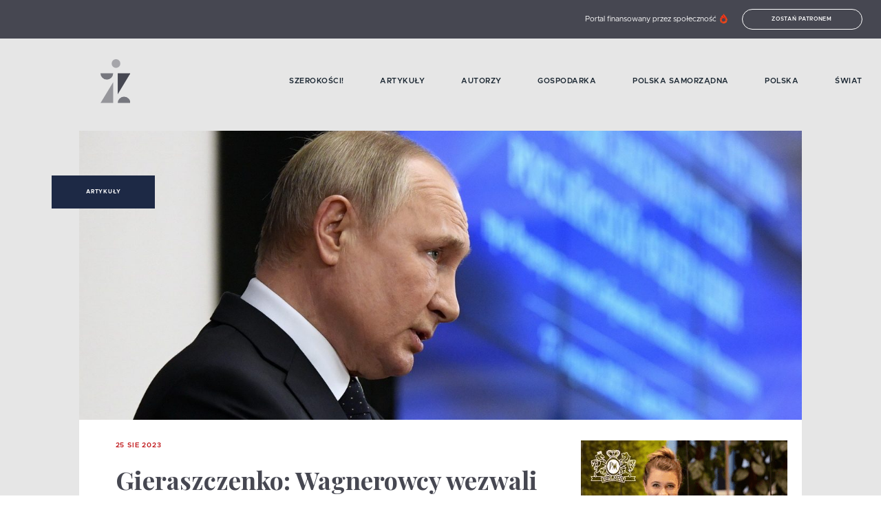

--- FILE ---
content_type: text/html; charset=utf-8
request_url: https://czyztak.pl/kategoria/artykuly/gieraszczenko-wagnerowcy-wezwali-do-zemsty-i-zabicia-putina/
body_size: 23229
content:
<!doctype html>
<html data-n-head-ssr lang="en" data-n-head="%7B%22lang%22:%7B%22ssr%22:%22en%22%7D%7D">

<head >
  <title>Gieraszczenko: Wagnerowcy wezwali do zemsty i zabicia Putina!</title><meta data-n-head="ssr" charset="utf-8"><meta data-n-head="ssr" name="viewport" content="width=device-width, initial-scale=1"><meta data-n-head="ssr" data-hid="charset" charset="utf-8"><meta data-n-head="ssr" data-hid="mobile-web-app-capable" name="mobile-web-app-capable" content="yes"><meta data-n-head="ssr" data-hid="apple-mobile-web-app-title" name="apple-mobile-web-app-title" content="czyztak.pl"><meta data-n-head="ssr" data-hid="author" name="author" content="Igor Podlawski, Anna Tomaszkiewicz, Kamil Jędrkiewicz, Bartłomiej Urbanek"><meta data-n-head="ssr" data-hid="og:type" name="og:type" property="og:type" content="website"><meta data-n-head="ssr" data-hid="og:site_name" name="og:site_name" property="og:site_name" content="czyztak.pl"><meta data-n-head="ssr" data-hid="og:title" name="og:title" content="Gieraszczenko: Wagnerowcy wezwali do zemsty i zabicia Putina!"><meta data-n-head="ssr" data-hid="description" name="description" content="Najemnicy Wagnera PMC zamierzają zemścić się na Putinie i Szojgu za śmierć ich przywódcy. Wezwania do zemsty na zabójcach wypełniają czaty na kanałach Prigożyn…"><meta data-n-head="ssr" data-hid="og:description" name="og:description" content="Najemnicy Wagnera PMC zamierzają zemścić się na Putinie i Szojgu za śmierć ich przywódcy. Wezwania do zemsty na zabójcach wypełniają czaty na kanałach Prigożyn…"><meta data-n-head="ssr" data-hid="og:image" name="og:image" content="https://api.czyztak.pl/wp-content/uploads/2023/08/epa09912370-e1651208804952.jpg"><meta data-n-head="ssr" data-hid="twitter:description" name="twitter:description" contenet="Najemnicy Wagnera PMC zamierzają zemścić się na Putinie i Szojgu za śmierć ich przywódcy. Wezwania do zemsty na zabójcach wypełniają czaty na kanałach Prigożyn…"><meta data-n-head="ssr" data-hid="twitter:image" name="twitter:image" content="https://api.czyztak.pl/wp-content/uploads/2023/08/epa09912370-e1651208804952.jpg"><meta data-n-head="ssr" data-hid="twitter:title" name="twitter:title" content="Gieraszczenko: Wagnerowcy wezwali do zemsty i zabicia Putina!"><meta data-n-head="ssr" data-hid="twitter:card" name="twitter:card" contenet="summary"><link data-n-head="ssr" rel="icon" type="image/x-icon" href="/favicon.png"><link data-n-head="ssr" rel="manifest" href="/_nuxt/manifest.eee5c586.json" data-hid="manifest"><link data-n-head="ssr" data-hid="canonical" rel="canonical" href="https://czyztak.pl/kategoria/artykuly/gieraszczenko-wagnerowcy-wezwali-do-zemsty-i-zabicia-putina/"><script data-n-head="ssr" data-hid="gtm-script">if(!window._gtm_init){window._gtm_init=1;(function(w,n,d,m,e,p){w[d]=(w[d]==1||n[d]=='yes'||n[d]==1||n[m]==1||(w[e]&&w[e][p]&&w[e][p]()))?1:0})(window,navigator,'doNotTrack','msDoNotTrack','external','msTrackingProtectionEnabled');(function(w,d,s,l,x,y){w[x]={};w._gtm_inject=function(i){if(w.doNotTrack||w[x][i])return;w[x][i]=1;w[l]=w[l]||[];w[l].push({'gtm.start':new Date().getTime(),event:'gtm.js'});var f=d.getElementsByTagName(s)[0],j=d.createElement(s);j.async=true;j.src='https://www.googletagmanager.com/gtm.js?id='+i;f.parentNode.insertBefore(j,f);};w[y]('GTM-KB4CMXC')})(window,document,'script','dataLayer','_gtm_ids','_gtm_inject')}</script><script data-n-head="ssr" async src="https://cdn.onesignal.com/sdks/OneSignalSDK.js" data-hid="onesignal"></script><script data-n-head="ssr" data-hid="tiktok" src="https://www.tiktok.com/embed.js" async defer></script><script data-n-head="ssr" data-hid="instagram" src="https://www.instagram.com/embed.js" async defer></script><script data-n-head="ssr" data-hid="fb" src="https://connect.facebook.net/en_US/sdk.js#xfbml=1&amp;version=v3.2" defer async></script><script data-n-head="ssr" data-hid="nuxt-jsonld--37d32141" type="application/ld+json">{"@context":"https://schema.org","@type":"NewsArticle","mainEntityOfPage":{"@type":"WebPage","@id":"https://czyztak.pl/"},"headline":"Gieraszczenko: Wagnerowcy wezwali do zemsty i zabicia Putina!","description":"Najemnicy Wagnera PMC zamierzają zemścić się na Putinie i Szojgu za śmierć ich przywódcy. Wezwania do zemsty na zabójcach wypełniają czaty na kanałach Prigożyn…\n","image":"https://api.czyztak.pl/wp-content/uploads/2023/08/epa09912370-e1651208804952.jpg","author":{"@type":"Person","name":"Jarek Adamski","url":"https://czyztak.pl/autor/9/"},"datePublished":"2023-08-25T06:41:00","dateModified":"2023-08-25T06:41:00","publisher":{"@type":"Organization","name":"Czyz Tak!","logo":{"@type":"ImageObject","url":"https://czyztak.pl/logo.png"}}}</script><link rel="preload" href="/_nuxt/269368e.js" as="script"><link rel="preload" href="/_nuxt/98ed45d.js" as="script"><link rel="preload" href="/_nuxt/76faea2.js" as="script"><link rel="preload" href="/_nuxt/3159257.js" as="script"><link rel="preload" href="/_nuxt/737c8df.js" as="script"><style data-vue-ssr-id="3133b3f4:0 1fbb21b2:0 62dedad6:0 5d0febc6:0 694c9764:0 28b8f366:0 ee4b0192:0 6bce7916:0 171bc65c:0 a8152ef6:0 66119e78:0 51cf399f:0 13dd5220:0 78b50f33:0 5fb8425f:0 3696e181:0 64e5f6b2:0">/*! normalize.css v8.0.0 | MIT License | github.com/necolas/normalize.css */html{line-height:1.15;-webkit-text-size-adjust:100%}h1{font-size:2em;margin:.67em 0}hr{box-sizing:content-box;height:0;overflow:visible}pre{font-family:monospace,monospace;font-size:1em}a{background-color:transparent}abbr[title]{border-bottom:none;text-decoration:underline;-webkit-text-decoration:underline dotted;text-decoration:underline dotted}b,strong{font-weight:bolder}code,kbd,samp{font-family:monospace,monospace;font-size:1em}small{font-size:80%}sub,sup{font-size:75%;line-height:0;position:relative;vertical-align:baseline}sub{bottom:-.25em}sup{top:-.5em}img{border-style:none}button,input,optgroup,select,textarea{font-family:inherit;font-size:100%;line-height:1.15;margin:0}button,input{overflow:visible}button,select{text-transform:none}[type=button],[type=reset],[type=submit],button{-webkit-appearance:button}[type=button]::-moz-focus-inner,[type=reset]::-moz-focus-inner,[type=submit]::-moz-focus-inner,button::-moz-focus-inner{border-style:none;padding:0}[type=button]:-moz-focusring,[type=reset]:-moz-focusring,[type=submit]:-moz-focusring,button:-moz-focusring{outline:1px dotted ButtonText}fieldset{padding:.35em .75em .625em}legend{box-sizing:border-box;color:inherit;display:table;max-width:100%;padding:0;white-space:normal}progress{vertical-align:baseline}textarea{overflow:auto}[type=checkbox],[type=radio]{box-sizing:border-box;padding:0}[type=number]::-webkit-inner-spin-button,[type=number]::-webkit-outer-spin-button{height:auto}[type=search]{-webkit-appearance:textfield;outline-offset:-2px}[type=search]::-webkit-search-decoration{-webkit-appearance:none}::-webkit-file-upload-button{-webkit-appearance:button;font:inherit}details{display:block}summary{display:list-item}[hidden],template{display:none}.row{max-width:78.75rem;margin-right:auto;margin-left:auto;display:flex;flex-flow:row wrap}.row .row{margin-right:-.625rem;margin-left:-.625rem}@media print,screen and (min-width:40em){.row .row{margin-right:-1.09375rem;margin-left:-1.09375rem}}@media print,screen and (min-width:64em){.row .row{margin-right:-1.09375rem;margin-left:-1.09375rem}}@media screen and (min-width:90em){.row .row{margin-right:-1.09375rem;margin-left:-1.09375rem}}.row .row.collapse{margin-right:0;margin-left:0}.row.expanded{max-width:none}.row.expanded .row{margin-right:auto;margin-left:auto}.row:not(.expanded) .row{max-width:none}.row.collapse>.column,.row.collapse>.columns{padding-right:0;padding-left:0}.row.collapse>.column>.row,.row.collapse>.columns>.row,.row.is-collapse-child{margin-right:0;margin-left:0}.column,.columns{flex:1 1 0px;padding-right:.625rem;padding-left:.625rem;min-width:0}@media print,screen and (min-width:40em){.column,.columns{padding-right:1.09375rem;padding-left:1.09375rem}}@media print,screen and (min-width:64em){.column,.columns{padding-right:1.09375rem;padding-left:1.09375rem}}.column.row.row,.row.row.columns{float:none;display:block}.row .column.row.row,.row .row.row.columns{margin-right:0;margin-left:0;padding-right:0;padding-left:0}.small-1{flex:0 0 8.3333333333%;max-width:8.3333333333%}.small-offset-0{margin-left:0}.small-2{flex:0 0 16.6666666667%;max-width:16.6666666667%}.small-offset-1{margin-left:8.3333333333%}.small-3{flex:0 0 25%;max-width:25%}.small-offset-2{margin-left:16.6666666667%}.small-4{flex:0 0 33.3333333333%;max-width:33.3333333333%}.small-offset-3{margin-left:25%}.small-5{flex:0 0 41.6666666667%;max-width:41.6666666667%}.small-offset-4{margin-left:33.3333333333%}.small-6{flex:0 0 50%;max-width:50%}.small-offset-5{margin-left:41.6666666667%}.small-7{flex:0 0 58.3333333333%;max-width:58.3333333333%}.small-offset-6{margin-left:50%}.small-8{flex:0 0 66.6666666667%;max-width:66.6666666667%}.small-offset-7{margin-left:58.3333333333%}.small-9{flex:0 0 75%;max-width:75%}.small-offset-8{margin-left:66.6666666667%}.small-10{flex:0 0 83.3333333333%;max-width:83.3333333333%}.small-offset-9{margin-left:75%}.small-11{flex:0 0 91.6666666667%;max-width:91.6666666667%}.small-offset-10{margin-left:83.3333333333%}.small-12{flex:0 0 100%;max-width:100%}.small-offset-11{margin-left:91.6666666667%}.small-up-1{flex-wrap:wrap}.small-up-1>.column,.small-up-1>.columns{flex:0 0 100%;max-width:100%}.small-up-2{flex-wrap:wrap}.small-up-2>.column,.small-up-2>.columns{flex:0 0 50%;max-width:50%}.small-up-3{flex-wrap:wrap}.small-up-3>.column,.small-up-3>.columns{flex:0 0 33.3333333333%;max-width:33.3333333333%}.small-up-4{flex-wrap:wrap}.small-up-4>.column,.small-up-4>.columns{flex:0 0 25%;max-width:25%}.small-up-5{flex-wrap:wrap}.small-up-5>.column,.small-up-5>.columns{flex:0 0 20%;max-width:20%}.small-up-6{flex-wrap:wrap}.small-up-6>.column,.small-up-6>.columns{flex:0 0 16.6666666667%;max-width:16.6666666667%}.small-up-7{flex-wrap:wrap}.small-up-7>.column,.small-up-7>.columns{flex:0 0 14.2857142857%;max-width:14.2857142857%}.small-up-8{flex-wrap:wrap}.small-up-8>.column,.small-up-8>.columns{flex:0 0 12.5%;max-width:12.5%}.small-collapse>.column,.small-collapse>.columns{padding-right:0;padding-left:0}.small-uncollapse>.column,.small-uncollapse>.columns{padding-right:.625rem;padding-left:.625rem}@media print,screen and (min-width:40em){.medium-1{flex:0 0 8.3333333333%;max-width:8.3333333333%}.medium-offset-0{margin-left:0}.medium-2{flex:0 0 16.6666666667%;max-width:16.6666666667%}.medium-offset-1{margin-left:8.3333333333%}.medium-3{flex:0 0 25%;max-width:25%}.medium-offset-2{margin-left:16.6666666667%}.medium-4{flex:0 0 33.3333333333%;max-width:33.3333333333%}.medium-offset-3{margin-left:25%}.medium-5{flex:0 0 41.6666666667%;max-width:41.6666666667%}.medium-offset-4{margin-left:33.3333333333%}.medium-6{flex:0 0 50%;max-width:50%}.medium-offset-5{margin-left:41.6666666667%}.medium-7{flex:0 0 58.3333333333%;max-width:58.3333333333%}.medium-offset-6{margin-left:50%}.medium-8{flex:0 0 66.6666666667%;max-width:66.6666666667%}.medium-offset-7{margin-left:58.3333333333%}.medium-9{flex:0 0 75%;max-width:75%}.medium-offset-8{margin-left:66.6666666667%}.medium-10{flex:0 0 83.3333333333%;max-width:83.3333333333%}.medium-offset-9{margin-left:75%}.medium-11{flex:0 0 91.6666666667%;max-width:91.6666666667%}.medium-offset-10{margin-left:83.3333333333%}.medium-12{flex:0 0 100%;max-width:100%}.medium-offset-11{margin-left:91.6666666667%}.medium-up-1{flex-wrap:wrap}.medium-up-1>.column,.medium-up-1>.columns{flex:0 0 100%;max-width:100%}.medium-up-2{flex-wrap:wrap}.medium-up-2>.column,.medium-up-2>.columns{flex:0 0 50%;max-width:50%}.medium-up-3{flex-wrap:wrap}.medium-up-3>.column,.medium-up-3>.columns{flex:0 0 33.3333333333%;max-width:33.3333333333%}.medium-up-4{flex-wrap:wrap}.medium-up-4>.column,.medium-up-4>.columns{flex:0 0 25%;max-width:25%}.medium-up-5{flex-wrap:wrap}.medium-up-5>.column,.medium-up-5>.columns{flex:0 0 20%;max-width:20%}.medium-up-6{flex-wrap:wrap}.medium-up-6>.column,.medium-up-6>.columns{flex:0 0 16.6666666667%;max-width:16.6666666667%}.medium-up-7{flex-wrap:wrap}.medium-up-7>.column,.medium-up-7>.columns{flex:0 0 14.2857142857%;max-width:14.2857142857%}.medium-up-8{flex-wrap:wrap}.medium-up-8>.column,.medium-up-8>.columns{flex:0 0 12.5%;max-width:12.5%}}@media print,screen and (min-width:40em)and (min-width:40em){.medium-expand{flex:1 1 0px}}.row.medium-unstack>.column,.row.medium-unstack>.columns{flex:0 0 100%}@media print,screen and (min-width:40em){.row.medium-unstack>.column,.row.medium-unstack>.columns{flex:1 1 0px}}@media print,screen and (min-width:40em){.medium-collapse>.column,.medium-collapse>.columns{padding-right:0;padding-left:0}}@media print,screen and (min-width:40em){.medium-uncollapse>.column,.medium-uncollapse>.columns{padding-right:1.09375rem;padding-left:1.09375rem}}@media print,screen and (min-width:64em){.large-1{flex:0 0 8.3333333333%;max-width:8.3333333333%}.large-offset-0{margin-left:0}.large-2{flex:0 0 16.6666666667%;max-width:16.6666666667%}.large-offset-1{margin-left:8.3333333333%}.large-3{flex:0 0 25%;max-width:25%}.large-offset-2{margin-left:16.6666666667%}.large-4{flex:0 0 33.3333333333%;max-width:33.3333333333%}.large-offset-3{margin-left:25%}.large-5{flex:0 0 41.6666666667%;max-width:41.6666666667%}.large-offset-4{margin-left:33.3333333333%}.large-6{flex:0 0 50%;max-width:50%}.large-offset-5{margin-left:41.6666666667%}.large-7{flex:0 0 58.3333333333%;max-width:58.3333333333%}.large-offset-6{margin-left:50%}.large-8{flex:0 0 66.6666666667%;max-width:66.6666666667%}.large-offset-7{margin-left:58.3333333333%}.large-9{flex:0 0 75%;max-width:75%}.large-offset-8{margin-left:66.6666666667%}.large-10{flex:0 0 83.3333333333%;max-width:83.3333333333%}.large-offset-9{margin-left:75%}.large-11{flex:0 0 91.6666666667%;max-width:91.6666666667%}.large-offset-10{margin-left:83.3333333333%}.large-12{flex:0 0 100%;max-width:100%}.large-offset-11{margin-left:91.6666666667%}.large-up-1{flex-wrap:wrap}.large-up-1>.column,.large-up-1>.columns{flex:0 0 100%;max-width:100%}.large-up-2{flex-wrap:wrap}.large-up-2>.column,.large-up-2>.columns{flex:0 0 50%;max-width:50%}.large-up-3{flex-wrap:wrap}.large-up-3>.column,.large-up-3>.columns{flex:0 0 33.3333333333%;max-width:33.3333333333%}.large-up-4{flex-wrap:wrap}.large-up-4>.column,.large-up-4>.columns{flex:0 0 25%;max-width:25%}.large-up-5{flex-wrap:wrap}.large-up-5>.column,.large-up-5>.columns{flex:0 0 20%;max-width:20%}.large-up-6{flex-wrap:wrap}.large-up-6>.column,.large-up-6>.columns{flex:0 0 16.6666666667%;max-width:16.6666666667%}.large-up-7{flex-wrap:wrap}.large-up-7>.column,.large-up-7>.columns{flex:0 0 14.2857142857%;max-width:14.2857142857%}.large-up-8{flex-wrap:wrap}.large-up-8>.column,.large-up-8>.columns{flex:0 0 12.5%;max-width:12.5%}}@media print,screen and (min-width:64em)and (min-width:64em){.large-expand{flex:1 1 0px}}.row.large-unstack>.column,.row.large-unstack>.columns{flex:0 0 100%}@media print,screen and (min-width:64em){.row.large-unstack>.column,.row.large-unstack>.columns{flex:1 1 0px}}@media print,screen and (min-width:64em){.large-collapse>.column,.large-collapse>.columns{padding-right:0;padding-left:0}}@media print,screen and (min-width:64em){.large-uncollapse>.column,.large-uncollapse>.columns{padding-right:1.09375rem;padding-left:1.09375rem}}@media screen and (min-width:90em){.xxlarge-1{flex:0 0 8.3333333333%;max-width:8.3333333333%}.xxlarge-offset-0{margin-left:0}.xxlarge-2{flex:0 0 16.6666666667%;max-width:16.6666666667%}.xxlarge-offset-1{margin-left:8.3333333333%}.xxlarge-3{flex:0 0 25%;max-width:25%}.xxlarge-offset-2{margin-left:16.6666666667%}.xxlarge-4{flex:0 0 33.3333333333%;max-width:33.3333333333%}.xxlarge-offset-3{margin-left:25%}.xxlarge-5{flex:0 0 41.6666666667%;max-width:41.6666666667%}.xxlarge-offset-4{margin-left:33.3333333333%}.xxlarge-6{flex:0 0 50%;max-width:50%}.xxlarge-offset-5{margin-left:41.6666666667%}.xxlarge-7{flex:0 0 58.3333333333%;max-width:58.3333333333%}.xxlarge-offset-6{margin-left:50%}.xxlarge-8{flex:0 0 66.6666666667%;max-width:66.6666666667%}.xxlarge-offset-7{margin-left:58.3333333333%}.xxlarge-9{flex:0 0 75%;max-width:75%}.xxlarge-offset-8{margin-left:66.6666666667%}.xxlarge-10{flex:0 0 83.3333333333%;max-width:83.3333333333%}.xxlarge-offset-9{margin-left:75%}.xxlarge-11{flex:0 0 91.6666666667%;max-width:91.6666666667%}.xxlarge-offset-10{margin-left:83.3333333333%}.xxlarge-12{flex:0 0 100%;max-width:100%}.xxlarge-offset-11{margin-left:91.6666666667%}.xxlarge-up-1{flex-wrap:wrap}.xxlarge-up-1>.column,.xxlarge-up-1>.columns{flex:0 0 100%;max-width:100%}.xxlarge-up-2{flex-wrap:wrap}.xxlarge-up-2>.column,.xxlarge-up-2>.columns{flex:0 0 50%;max-width:50%}.xxlarge-up-3{flex-wrap:wrap}.xxlarge-up-3>.column,.xxlarge-up-3>.columns{flex:0 0 33.3333333333%;max-width:33.3333333333%}.xxlarge-up-4{flex-wrap:wrap}.xxlarge-up-4>.column,.xxlarge-up-4>.columns{flex:0 0 25%;max-width:25%}.xxlarge-up-5{flex-wrap:wrap}.xxlarge-up-5>.column,.xxlarge-up-5>.columns{flex:0 0 20%;max-width:20%}.xxlarge-up-6{flex-wrap:wrap}.xxlarge-up-6>.column,.xxlarge-up-6>.columns{flex:0 0 16.6666666667%;max-width:16.6666666667%}.xxlarge-up-7{flex-wrap:wrap}.xxlarge-up-7>.column,.xxlarge-up-7>.columns{flex:0 0 14.2857142857%;max-width:14.2857142857%}.xxlarge-up-8{flex-wrap:wrap}.xxlarge-up-8>.column,.xxlarge-up-8>.columns{flex:0 0 12.5%;max-width:12.5%}}@media screen and (min-width:90em)and (min-width:90em){.xxlarge-expand{flex:1 1 0px}}.row.xxlarge-unstack>.column,.row.xxlarge-unstack>.columns{flex:0 0 100%}@media screen and (min-width:90em){.row.xxlarge-unstack>.column,.row.xxlarge-unstack>.columns{flex:1 1 0px}}@media screen and (min-width:90em){.xxlarge-collapse>.column,.xxlarge-collapse>.columns{padding-right:0;padding-left:0}}@media screen and (min-width:90em){.xxlarge-uncollapse>.column,.xxlarge-uncollapse>.columns{padding-right:1.09375rem;padding-left:1.09375rem}}.shrink{flex:0 0 auto;max-width:100%}.column-block{margin-bottom:1.25rem}.column-block>:last-child{margin-bottom:0}@media print,screen and (min-width:40em){.column-block{margin-bottom:2.1875rem}.column-block>:last-child{margin-bottom:0}}@media print,screen and (min-width:64em){.column-block{margin-bottom:2.1875rem}.column-block>:last-child{margin-bottom:0}}.small-order-1{order:1}.small-order-2{order:2}.small-order-3{order:3}.small-order-4{order:4}.small-order-5{order:5}.small-order-6{order:6}@media print,screen and (min-width:40em){.medium-order-1{order:1}.medium-order-2{order:2}.medium-order-3{order:3}.medium-order-4{order:4}.medium-order-5{order:5}.medium-order-6{order:6}}@media print,screen and (min-width:64em){.large-order-1{order:1}.large-order-2{order:2}.large-order-3{order:3}.large-order-4{order:4}.large-order-5{order:5}.large-order-6{order:6}}@media screen and (min-width:90em){.xxlarge-order-1{order:1}.xxlarge-order-2{order:2}.xxlarge-order-3{order:3}.xxlarge-order-4{order:4}.xxlarge-order-5{order:5}.xxlarge-order-6{order:6}}.margin-tp-0{margin-top:0}.margin-bt-0{margin-bottom:0}.margin-rt-0{margin-right:0}.margin-lt-0{margin-left:0}.margin-both-0{margin:0 auto}.margin-tp-1{margin-top:10px}.margin-bt-1{margin-bottom:10px}.margin-rt-1{margin-right:10px}.margin-lt-1{margin-left:10px}.margin-both-1{margin:10px auto}.margin-tp-2{margin-top:20px}.margin-bt-2{margin-bottom:20px}.margin-rt-2{margin-right:20px}.margin-lt-2{margin-left:20px}.margin-both-2{margin:20px auto}.margin-tp-3{margin-top:30px}.margin-bt-3{margin-bottom:30px}.margin-rt-3{margin-right:30px}.margin-lt-3{margin-left:30px}.margin-both-3{margin:30px auto}.margin-tp-4{margin-top:40px}.margin-bt-4{margin-bottom:40px}.margin-rt-4{margin-right:40px}.margin-lt-4{margin-left:40px}.margin-both-4{margin:40px auto}.margin-tp-5{margin-top:50px}.margin-bt-5{margin-bottom:50px}.margin-rt-5{margin-right:50px}.margin-lt-5{margin-left:50px}.margin-both-5{margin:50px auto}.margin-tp-6{margin-top:60px}.margin-bt-6{margin-bottom:60px}.margin-rt-6{margin-right:60px}.margin-lt-6{margin-left:60px}.margin-both-6{margin:60px auto}.margin-tp-7{margin-top:70px}.margin-bt-7{margin-bottom:70px}.margin-rt-7{margin-right:70px}.margin-lt-7{margin-left:70px}.margin-both-7{margin:70px auto}.margin-tp-8{margin-top:80px}.margin-bt-8{margin-bottom:80px}.margin-rt-8{margin-right:80px}.margin-lt-8{margin-left:80px}.margin-both-8{margin:80px auto}.margin-tp-9{margin-top:90px}.margin-bt-9{margin-bottom:90px}.margin-rt-9{margin-right:90px}.margin-lt-9{margin-left:90px}.margin-both-9{margin:90px auto}.margin-tp-10{margin-top:100px}.margin-bt-10{margin-bottom:100px}.margin-rt-10{margin-right:100px}.margin-lt-10{margin-left:100px}.margin-both-10{margin:100px auto}img{vertical-align:middle;max-width:100%;height:auto;position:relative}.btn,img{display:inline-block}.btn{padding:8px 15px;font-size:.5rem;color:#fff;border:1px solid #fff;border-radius:20px;background:transparent;font-weight:600;text-transform:uppercase;letter-spacing:.7px;transition:.4s ease}@media(min-width:1024px){.btn:hover{background:#fff;color:#464751}}.navigation-global:hover .nuxt-link-exact-active.nuxt-link-active:before{width:0}.navigation-global:hover .nuxt-link-exact-active.nuxt-link-active:hover:before{width:100%}.navigation-global li{font-weight:600;font-size:.8125rem;color:#192530;text-transform:uppercase;letter-spacing:.5px}@media(min-width:1024px){.navigation-global li{font-size:.6875rem}}.navigation-global li a{display:inline-block;position:relative}.navigation-global li a:before{content:"";width:0;height:2px;background:#c0181b;position:absolute;top:calc(50% - 2px);left:0;transition:.4s ease}@media(min-width:1024px){.navigation-global li a:hover:before{width:100%}}.navigation-global li a.nuxt-link-exact-active.nuxt-link-active:before{width:100%}.post__date{color:#c0181b;font-size:.625rem;font-weight:600;letter-spacing:.8px;text-transform:uppercase}@media(min-width:1024px){.post__date{margin-bottom:15px}}.post__title{color:#464751;font-family:"Playfair Display",serif;font-size:1.25rem;font-weight:700;margin:15px 25px}@media(min-width:1024px){.post__title{font-size:2.25rem;margin:25px 35px}}.post__title--no-margin{margin:0 0 15px}@media(min-width:1024px){.post__title--no-margin{margin:0 0 35px}}.post__content .has-text-align-right{text-align:right}.post__content .has-text-align-left{text-align:left}.post__content .has-text-align-center{text-align:center}.post__content p:first-of-type{font-weight:700}.post__content a{color:#464751;font-family:"Playfair Display",serif;font-weight:700;text-decoration:underline}.post__content ol,.post__content ul{font-size:.875rem;margin:25px 0;padding-left:30px}.post__content ol ol,.post__content ol ul,.post__content ul ol,.post__content ul ul{margin:5px 0}.post__content p{color:#464751;font-size:.875rem;margin-bottom:20px}@media(min-width:640px){.post__content p{margin-bottom:35px}}.post__content .wp-block-quote{margin:0 0 15px}@media(min-width:1024px){.post__content .wp-block-quote{margin-bottom:40px}}.post__content .wp-block-quote cite{color:#464751;font-size:.75rem;letter-spacing:.5px;font-weight:500;margin-right:45px}.post__content .wp-block-quote p{font-weight:700;font-style:italic;letter-spacing:-.5px;margin:35px 35px 10px;font-weight:400;position:relative}@media(min-width:1024px){.post__content .wp-block-quote p{margin-left:50px}}.post__content .wp-block-quote p:not(:empty):before{content:"„";position:absolute;top:0;left:0;color:#c0181b;font-weight:600;font-size:3.125rem;transform:translate(-115%,-60%)}@media(min-width:1024px){.post__content .wp-block-quote p:not(:empty):before{transform:translate(-130%,-58%);font-size:4.0625rem}}.post__content .wp-block-quote cite{font-style:normal;font-weight:700;text-align:right;display:block}.post__content .wp-block-pullquote{margin:0}.post__content .wp-block-pullquote blockquote{margin:35px 0;padding-left:45px;position:relative}.post__content .wp-block-pullquote blockquote:before{background-color:#c0181b;border-radius:50%;content:"";height:12px;left:20px;position:absolute;top:5px;width:12px}@media(min-width:640px){.post__content .wp-block-pullquote blockquote:before{left:40px}}@media(min-width:640px){.post__content .wp-block-pullquote blockquote{padding-left:65px}}.post__content .wp-block-pullquote blockquote p{font-family:"Playfair Display",serif;font-size:1rem;letter-spacing:-1px;margin-bottom:15px}.post__content .wp-block-pullquote blockquote cite{color:#326ab1;display:block;font-size:1rem;font-style:normal;font-weight:700;text-align:right}.post__content h1,.post__content h2,.post__content h3,.post__content h4,.post__content h5,.post__content h6{color:#464751;font-family:"Playfair Display",serif;font-weight:700;letter-spacing:-1px}.post__content h1{color:#464751;font-family:"Playfair Display",serif;font-size:1.5rem;font-weight:700;margin:0 0 35px}@media(min-width:1024px){.post__content h1{font-size:2.25rem}}.post__content h2{font-size:1.375rem}@media(min-width:1024px){.post__content h2{font-size:1.625rem}}.post__content h3{font-size:1.25rem}@media(min-width:1024px){.post__content h3{font-size:1.5rem}}.post__content h4{font-size:1.125rem}@media(min-width:1024px){.post__content h4{font-size:1.25rem}}.post__content h5,.post__content h6{font-size:.875rem}@media(min-width:1024px){.post__content h5,.post__content h6{font-size:1rem}}.post__content figure{margin:0;max-width:100%}.post__content figure iframe{max-width:100%}.post__content figure.alignleft{float:left;margin:0 15px 15px 0}.post__content figure.alignright{float:right;margin:0 0 15px 15px}.post__content figure.aligncenter{margin-bottom:15px;text-align:center}.post__content figure.alignfull img,.post__content figure.alignwide img{height:auto;width:100%}.post__content .wp-block-image{margin:0}.post__content .wp-block-image figcaption{font-size:.875rem;font-weight:700;margin-top:14px}.post__content .is-type-video .wp-block-embed__wrapper{position:relative;padding-bottom:56.25%;padding-top:25px;height:0}.post__content .is-type-video .wp-block-embed__wrapper iframe{position:absolute;top:0;left:0;width:100%;height:100%}.post__content .twitter-tweet-rendered{margin:10px auto!important}@font-face{font-family:"metropolis";src:url(/fonts/metropolis-light.woff) format("woff"),url(/fonts/metropolis-light.woff2) format("woff2");font-display:swap;font-weight:300;font-style:normal}@font-face{font-family:"metropolis";src:url(/fonts/metropolis-regular.woff) format("woff"),url(/fonts/metropolis-medium.woff2) format("woff2");font-display:swap;font-weight:400;font-style:normal}@font-face{font-family:"metropolis";src:url(/fonts/metropolis-medium.woff) format("woff"),url(/fonts/metropolis-medium.woff2) format("woff2");font-display:swap;font-weight:500;font-style:normal}@font-face{font-family:"metropolis";src:url(/fonts/metropolis-semibold.woff) format("woff"),url(/fonts/metropolis-medium.woff2) format("woff2");font-display:swap;font-weight:600;font-style:normal}@font-face{font-family:"metropolis";src:url(/fonts/metropolis-bold.woff) format("woff"),url(/fonts/metropolis-bold.woff2) format("woff2");font-display:swap;font-weight:700;font-style:normal}@font-face{font-family:"Playfair Display";font-style:normal;font-weight:700;font-display:swap;src:url(https://fonts.gstatic.com/s/playfairdisplay/v21/nuFvD-vYSZviVYUb_rj3ij__anPXJzDwcbmjWBN2PKeiunDZbtXK-F2qC0usEw.woff) format("woff");unicode-range:U+0100-024f,U+0259,U+1e??,U+2020,U+20a0-20ab,U+20ad-20cf,U+2113,U+2c60-2c7f,U+a720-a7ff}@font-face{font-family:"Playfair Display";font-style:normal;font-weight:700;font-display:swap;src:url(https://fonts.gstatic.com/s/playfairdisplay/v21/nuFvD-vYSZviVYUb_rj3ij__anPXJzDwcbmjWBN2PKeiunDXbtXK-F2qC0s.woff) format("woff");unicode-range:U+00??,U+0131,U+0152-0153,U+02bb-02bc,U+02c6,U+02da,U+02dc,U+2000-206f,U+2074,U+20ac,U+2122,U+2191,U+2193,U+2212,U+2215,U+feff,U+fffd}.playfair{font-family:"Playfair Display",serif}*{box-sizing:border-box}html{font-size:100%;width:100%}body,html{overflow-x:hidden}body{-moz-osx-font-smoothing:grayscale;-webkit-font-smoothing:antialiased;font-family:"metropolis",sans-serif;font-size:.875rem;font-weight:400;line-height:1.5;margin:0}a,button{color:inherit;outline:none}button{background:transparent;border:none;cursor:pointer}a{text-decoration:none}ul{margin:0;padding:0}.text-left{text-align:left}.text-right{text-align:right}.text-center,.text-center-mobile{text-align:center}@media(min-width:1024px){.text-center-mobile{text-align:left}}@media(min-width:1024px){.text-center-desktop{text-align:center}}@media(min-width:1024px){.text-right-desktop{text-align:right}}.relative{position:relative}.fullwidth{width:100%}.hide-small{display:none}@media(min-width:1024px){.hide-small{display:block}}@media(min-width:640px){.hide-tablet{display:none}}.hide-until-tablet{display:none}@media(min-width:640px){.hide-until-tablet{display:inline;display:initial}}@media(min-width:1024px){.hide-large{display:none}}.page-padding-top{padding-top:155px}@media(min-width:640px){.page-padding-top{padding-top:165px}}@media(min-width:1024px){.page-padding-top{padding-top:190px}}.dot-header{font-weight:700;font-size:1.125rem;margin-top:0;margin-bottom:15px;color:#464751}@media(min-width:1024px){.dot-header{font-size:1.375rem;margin-bottom:23px}}.dot-header:before{content:"";display:inline-block;background:#c0181b;width:11px;height:11px;border-radius:50%;margin-right:7px}@media(min-width:1024px){.dot-header:before{width:13px;height:13px;margin-right:10px}}.grey-bg{background-color:#e6e6e6}.grey-bg-light{background-color:#f8f8f8;margin-top:30px;margin-bottom:40px;padding:50px 0 20px}@media(min-width:1024px){.grey-bg-light{margin-top:75px;margin-bottom:60px;padding:69px 0 76px}}.navy-bg{background-color:#192530;color:#fff}:focus{outline:0}html[data-whatinput=keyboard] a:focus,html[data-whatinput=keyboard] button:focus{outline:2px solid #000;outline-offset:5px}html[data-whatinput=keyboard] .hooper a:focus img{outline:2px solid #000;outline-offset:-5px}html[data-whatinput=keyboard] .hooper a:focus h3{outline:2px solid #000;outline-offset:5px}.more{text-align:right;font-weight:600;font-size:1rem;letter-spacing:.5px;color:#464751;text-decoration:underline}.share{color:#fff;font-size:.625rem;letter-spacing:.3px;font-weight:700;display:inline-block;border-radius:5px;background-color:#2c77f2;padding:2px 10px;border:1px solid #1c56b3;margin-top:30px}.thumbnail .lazyLoad{filter:blur(2px);transition:.1s;opacity:.2;transform:translateY(15px)}.thumbnail .lazyLoad.isLoaded{filter:blur(0);opacity:1;transform:translateY(0)}
.hooper-slide{flex-shrink:0;height:100%;margin:0;padding:0;list-style:none}.hooper-progress{position:absolute;top:0;right:0;left:0;height:4px;background-color:#efefef}.hooper-progress-inner{height:100%;background-color:#4285f4;transition:.3s}.hooper-pagination{position:absolute;bottom:0;right:50%;transform:translateX(50%);display:flex;padding:5px 10px}.hooper-indicators{display:flex;list-style:none;margin:0;padding:0}.hooper-indicator.is-active,.hooper-indicator:hover{background-color:#4285f4}.hooper-indicator{margin:0 2px;width:12px;height:4px;border-radius:4px;border:none;padding:0;background-color:#fff;cursor:pointer}.hooper-pagination.is-vertical{bottom:auto;right:0;top:50%;transform:translateY(-50%)}.hooper-pagination.is-vertical .hooper-indicators{flex-direction:column}.hooper-pagination.is-vertical .hooper-indicator{width:6px}.hooper-next,.hooper-prev{background-color:transparent;border:none;padding:1em;position:absolute;top:50%;transform:translateY(-50%);cursor:pointer}.hooper-next.is-disabled,.hooper-prev.is-disabled{opacity:.3;cursor:not-allowed}.hooper-next{right:0}.hooper-prev{left:0}.hooper-navigation.is-vertical .hooper-next{top:auto;bottom:0;transform:none}.hooper-navigation.is-vertical .hooper-prev{top:0;bottom:auto;right:0;left:auto;transform:none}.hooper-navigation.is-rtl .hooper-prev{left:auto;right:0}.hooper-navigation.is-rtl .hooper-next{right:auto;left:0}.hooper{position:relative;width:100%;height:200px}.hooper,.hooper *{box-sizing:border-box}.hooper-list{overflow:hidden;width:100%;height:100%}.hooper-track{display:flex;box-sizing:border-box;width:100%;height:100%;padding:0;margin:0}.hooper.is-vertical .hooper-track{flex-direction:column;height:200px}.hooper.is-rtl{direction:rtl}.hooper-sr-only{position:absolute;width:1px;height:1px;padding:0;margin:-1px;overflow:hidden;clip:rect(0,0,0,0);border:0}
.nuxt-progress{position:fixed;top:0;left:0;right:0;height:2px;width:0;opacity:1;transition:width .1s,opacity .4s;background-color:#a6a6ab;z-index:999999}.nuxt-progress.nuxt-progress-notransition{transition:none}.nuxt-progress-failed{background-color:red}
.single-article .grey-bg-light[data-v-d22ad3a0]{margin-top:0}@media(min-width:640px){.single-article .grey-bg-light[data-v-d22ad3a0]{margin-top:75px}}[data-v-d22ad3a0] .header:not(.header--scrolled) button.hamburger:not(.hamburger--open) .hamburger__text{color:#000!important}[data-v-d22ad3a0] .header:not(.header--scrolled) button.hamburger:not(.hamburger--open) .hamburger__stripes span{background:#000!important}
.header{color:#464751;position:fixed;left:0;top:0;z-index:5;width:100vw;transition:.3s ease}@media(min-width:1024px){.header{padding:0}}.header__center{display:flex;align-items:center}.header__desktop{display:none}@media(min-width:1024px){.header__desktop{display:flex;justify-content:flex-end;align-items:center}}.header__navigation{display:flex;align-items:center;justify-content:flex-end}@media(min-width:1024px){.header__navigation{padding-left:75px}}.header__logo{padding:8px 0;display:block;width:100%;text-align:center;transition:.3s ease}@media(min-width:1024px){.header__logo{padding:30px 0}}.header__logo img{transition:.3s ease}.header__patronite{background:#464751;color:#fff;font-size:.5625rem;width:100%}@media(min-width:640px){.header__patronite{padding:13px 0;font-size:.6875rem}}.header__patronite img{height:20px}.header__patronite .btn{margin:5px auto;font-size:.5rem;text-align:center}@media(min-width:640px){.header__patronite .btn{margin:0;width:100%}}.header__text{justify-content:center;padding-right:0}@media(min-width:640px){.header__text{justify-content:flex-end}}.header__button{display:flex;justify-content:flex-end}.header--scrolled{background:rgba(25,37,48,.95)}@media(min-width:640px){.header--scrolled .header__logo{padding:10px}}.header--scrolled .header__logo img{height:30px}.header--scrolled .hamburger__text{color:#fff!important}.header--scrolled .hamburger__stripes span{background-color:#fff!important}@media(min-width:1024px){.header--scrolled .navigation__list li{color:#fff}}
.hamburger[data-v-f96bd2f6]{cursor:pointer;transition:.5s ease-in-out;display:flex;align-items:center;position:relative;z-index:100}@media(min-width:1024px){.hamburger[data-v-f96bd2f6]{display:none}}.hamburger__stripes[data-v-f96bd2f6]{transition:.5s ease-in-out;width:17px;display:flex;flex-direction:column;align-items:space-between;margin-left:10px}.hamburger__stripes span[data-v-f96bd2f6]{display:block;height:2px;opacity:1;transition:.25s ease-in-out;width:100%;margin:3px 0;background:#fff}@media(min-width:640px){.hamburger__stripes span[data-v-f96bd2f6]{background:#1d2945}}.hamburger__text[data-v-f96bd2f6]{font-size:.625rem;font-weight:600;opacity:1;color:#fff}@media(min-width:640px){.hamburger__text[data-v-f96bd2f6]{color:#1d2945}}.hamburger--open .hamburger__stripes span[data-v-f96bd2f6]{background:#fff!important}.hamburger--open .hamburger__stripes span[data-v-f96bd2f6]:first-child{transform:rotate(45deg) translate(6px,5px)}.hamburger--open .hamburger__stripes span[data-v-f96bd2f6]:nth-child(2){width:0}.hamburger--open .hamburger__stripes span[data-v-f96bd2f6]:nth-child(3){transform:rotate(-45deg) translate(6px,-6px)}.hamburger--open .hamburger__text[data-v-f96bd2f6]{opacity:0}
.navigation[data-v-36c3ddbe]{background:#192530;height:calc(100vh - 40px);right:0;position:absolute;text-align:center;top:40px;width:0;padding-top:80px;transition:.5s ease-in-out}@media(min-width:640px){.navigation[data-v-36c3ddbe]{top:56px;height:calc(100vh - 56px)}}@media(min-width:1024px){.navigation[data-v-36c3ddbe]{display:block;position:static;height:auto;width:100%;background:transparent;padding-top:0}}.navigation__list[data-v-36c3ddbe]{padding-left:0;height:calc(100vh - 110px);overflow-y:scroll}@media(min-width:1024px){.navigation__list[data-v-36c3ddbe]{height:auto;overflow:visible;overflow:initial;display:flex;justify-content:space-between;align-items:center;list-style:none;padding:0;margin:0 0 0 20px}}.navigation__item[data-v-36c3ddbe]{color:#fff;margin-bottom:40px;font-weight:600}@media(min-width:1024px){.navigation__item[data-v-36c3ddbe]{margin-bottom:0;color:#192530}}.navigation--visible[data-v-36c3ddbe]{width:100vw}@media(min-width:1024px){.navigation--visible[data-v-36c3ddbe]{width:320px;width:100%}}
.post .ads-image{max-width:270px}.post .embeded_facebook{text-align:center}.post .embeded_facebook .fb-post{width:100%}.post .embeded_facebook span iframe{max-width:100%}.post__content .wrapper{display:flex;flex-wrap:wrap}.post__content .wrapper .single-post{flex:50%;max-width:50%;padding:0 10px}.post__content .wrapper .single-post .thumbnail{position:relative;display:block;padding-top:60%}.post__content .wrapper .single-post .thumbnail img{position:absolute;width:100%;height:100%;-o-object-fit:cover;object-fit:cover;top:0;left:0}.post__content .wrapper .single-post h3{font-size:1.2rem;margin-top:8px;margin-bottom:25px}
.post__row[data-v-23fe274d]{background-color:#fff}.post__row--padding[data-v-23fe274d]{padding-bottom:25px}@media(min-width:640px){.post__row--padding[data-v-23fe274d]{padding-left:35px;padding-bottom:35px}}.post__content .embeded_facebook[data-v-23fe274d]{text-align:center}.post__content .embeded_facebook .fb-post[data-v-23fe274d]{width:100%}.post__content .embeded_facebook span iframe[data-v-23fe274d]{max-width:100%}.post__content .wrapper[data-v-23fe274d]{display:flex;flex-wrap:wrap}.post__content .wrapper .single-post[data-v-23fe274d]{flex:50%;max-width:50%;padding:0 10px}.post__content .wrapper .single-post .thumbnail[data-v-23fe274d]{position:relative;display:block;padding-top:60%}.post__content .wrapper .single-post .thumbnail img[data-v-23fe274d]{position:absolute;width:100%;height:100%;-o-object-fit:cover;object-fit:cover;top:0;left:0}.post__content .wrapper .single-post h3[data-v-23fe274d]{font-size:1.2rem;margin-top:8px;margin-bottom:25px}
.author-thumbnail[data-v-f57be1f0]{margin-bottom:30px;text-align:center}.author-thumbnail a[data-v-f57be1f0]{display:block;text-align:center;border-radius:100%}@media(max-width:639px){.author-thumbnail a[data-v-f57be1f0]{margin:0 auto}}.author-thumbnail a:hover img[data-v-f57be1f0]{transform:scale(1.15)}.author-thumbnail__image[data-v-f57be1f0]{border-radius:100%;border:6px solid #e6e6e6;height:92px;-o-object-fit:cover;object-fit:cover;width:92px;will-change:transform;overflow:hidden;text-align:center;margin:0 auto 20px;display:flex;align-items:center;justify-content:center}.author-thumbnail__image img[data-v-f57be1f0]{width:100%;height:100%;transition:.3s ease;width:100px}.author-thumbnail__image img.default[data-v-f57be1f0]{width:auto;height:auto}.author-thumbnail--article[data-v-f57be1f0]{text-align:left}.author-thumbnail--article a[data-v-f57be1f0]{width:unset}.author-thumbnail--article a>div[data-v-f57be1f0]{align-items:center;color:#464751;display:flex;font-weight:500;text-transform:uppercase}.author-thumbnail--article .author-thumbnail__image[data-v-f57be1f0]{border:3px solid #e6e6e6;height:60px;margin-bottom:0;margin-right:15px;margin-left:0;width:60px}.author-thumbnail--article .author-thumbnail__image img[data-v-f57be1f0]{height:60px;width:60px}.author-thumbnail--article .author-thumbnail__name[data-v-f57be1f0]{font-size:.625rem;font-weight:600;letter-spacing:.8px}
.post-hero[data-v-d52c1d82]{min-height:260px;width:100%;background-position:50%;background-size:cover;background-repeat:no-repeat;margin-bottom:30px;position:relative}@media(min-width:640px){.post-hero[data-v-d52c1d82]{min-height:420px}}.post-hero__link[data-v-d52c1d82]{padding:12px 35px;position:absolute;left:0;top:0;font-size:.5rem;font-weight:700;letter-spacing:.8px;text-transform:uppercase}@media(min-width:640px){.post-hero__link[data-v-d52c1d82]{padding:18px 50px;top:65px;left:-40px}}.full-width[data-v-d52c1d82]{width:100%}
.advertisement[data-v-47ada2e8]{text-align:center}@media(min-width:1024px){.advertisement[data-v-47ada2e8]{text-align:left}}.advertisement__label[data-v-47ada2e8]{color:#b7b7b7;font-size:.625rem;letter-spacing:2px;padding-bottom:10px}.advertisement[data-v-47ada2e8]  a,.advertisement[data-v-47ada2e8]  img{display:inline-block;max-width:100%}
.information-list[data-v-18f4aca5]{color:#464751;margin-bottom:50px}.information-list__item[data-v-18f4aca5]{font-size:.875rem;border-bottom:1px solid rgba(70,71,81,.2);padding:20px 5px;transition:.5s;display:flex;flex-flow:row wrap;align-items:center}.information-list__item img[data-v-18f4aca5]{width:20%}.information-list__item span[data-v-18f4aca5]{width:80%}.information-list__item .fullwidth[data-v-18f4aca5]{width:90%}@media(min-width:640px){.information-list__item[data-v-18f4aca5]{font-size:.625rem}}@media(min-width:1024px){.information-list__item[data-v-18f4aca5]{font-size:.875rem}}.information-list__item--label[data-v-18f4aca5]{background-color:#326ab1;color:#fff;text-transform:uppercase;letter-spacing:.5px;font-weight:600;font-size:.5rem;padding:7px 8px 6px;display:inline-block;line-height:1}.information-list__item[data-v-18f4aca5]:last-child{border-bottom:none}.information-list__item[data-v-18f4aca5]:hover{background-color:#f8f8f8}.information-list__title[data-v-18f4aca5]{padding:0 20px;display:inline-block;line-height:1}@media(min-width:640px){.information-list .dot-header[data-v-18f4aca5]{margin-bottom:5px}}
.articles__loading[data-v-c49b2840]{align-items:center;background:#fbf5f3;border-radius:28px;display:flex;height:50px;margin:30px auto;padding:0 15px 0 30px}.articles__loading svg[data-v-c49b2840]{height:30px;width:30px}.articles__loading span[data-v-c49b2840]{color:#c0181b;font-size:.625rem;font-weight:600;margin-right:10px;text-transform:uppercase}.articles--dark .dot-header[data-v-c49b2840],.articles--dark .thumbnail[data-v-c49b2840]{color:#fff}.articles--dark .dot-header[data-v-c49b2840]:before{background-color:#fff}
.articles--dark .thumbnail{color:#fff}
.footer[data-v-5bb11b65]{background:#fff;padding:30px 0}@media(min-width:1024px){.footer[data-v-5bb11b65]{padding:60px 0 20px}}.footer__logo[data-v-5bb11b65]{margin-bottom:40px}@media(min-width:1024px){.footer__logo[data-v-5bb11b65]{margin-bottom:60px}}.footer__navigation[data-v-5bb11b65]{list-style:none}.footer__navigation li[data-v-5bb11b65]{margin-bottom:25px}@media(min-width:1024px){.footer__navigation li[data-v-5bb11b65]{font-size:.625rem}}.footer__sm[data-v-5bb11b65]{display:flex;justify-content:center;margin-top:20px;width:100%}@media(min-width:1024px){.footer__sm[data-v-5bb11b65]{align-items:flex-end;flex-direction:column;margin-top:0}}.footer__sm a[data-v-5bb11b65]{width:50px;margin-bottom:20px;transition:.3s}@media(min-width:1024px){.footer__sm a[data-v-5bb11b65]:hover{opacity:.75}}.footer__sm img[data-v-5bb11b65]{width:32px}.footer__sm svg[data-v-5bb11b65]{height:27px;transform:translateY(6px);width:27px}@media(min-width:1024px){.footer__sm svg[data-v-5bb11b65]{height:25px;width:25px}}.footer__credits[data-v-5bb11b65]{color:#a6a6ab;display:block;font-size:.625rem;font-weight:600;letter-spacing:.5px;transition:.2s ease}@media(min-width:1024px){.footer__credits[data-v-5bb11b65]{margin-top:35px}.footer__credits[data-v-5bb11b65]:hover{filter:contrast(0)}}.footer__note[data-v-5bb11b65]{color:#464751;font-size:.5rem;margin-top:20px}
.newsletter[data-v-647a95ac]{margin-bottom:30px;position:relative}.newsletter a[data-v-647a95ac]{text-decoration:underline}.newsletter input[data-v-647a95ac]{background:#e6e6e6;border:0;color:#000;font-size:.625rem;font-weight:600;height:50px;margin-bottom:10px;outline:0;padding:0 50px 0 10px;text-transform:uppercase;width:100%}@media(min-width:1024px){.newsletter input[data-v-647a95ac]{padding:0 50px 0 20px}}.newsletter input[type=email][data-v-647a95ac]{-webkit-appearance:none;border-radius:0;-webkit-border-radius:0}.newsletter button[data-v-647a95ac]{position:absolute;right:5px;top:8px;transition:.3s ease}.newsletter button img[data-v-647a95ac]{height:30px;width:30px}.newsletter button[data-v-647a95ac]:hover{transform:scale(1.15)}.newsletter .checkbox[data-v-647a95ac]{cursor:pointer;display:block;font-size:.6875rem;padding-left:30px;position:relative;-webkit-user-select:none;-moz-user-select:none;-ms-user-select:none;user-select:none}.newsletter .checkbox input[data-v-647a95ac]{cursor:pointer;height:14px;left:0;opacity:0;position:absolute;top:0;width:14px}.newsletter .checkbox .checkmark[data-v-647a95ac]{background-color:#e6e6e6;height:14px;left:0;position:absolute;top:0;width:14px;transition:.3s}.newsletter .checkbox .checkmark[data-v-647a95ac]:after{content:"";display:none;position:absolute}.newsletter .checkbox:hover input~.checkmark[data-v-647a95ac]{background-color:#ccc}.newsletter .checkbox input:checked~.checkmark[data-v-647a95ac]{background-color:#c0181b}.newsletter .checkbox input:checked~.checkmark[data-v-647a95ac]:after{display:block}.newsletter__message[data-v-647a95ac]{color:#c0181b}.newsletter__message--ok[data-v-647a95ac]{color:#326ab1}.sr-only[data-v-647a95ac]:not(:focus):not(:active){clip:rect(0 0 0 0);-webkit-clip-path:inset(50%);clip-path:inset(50%);height:1px;overflow:hidden;position:absolute;white-space:nowrap;width:1px}</style>
  <script data-ad-client="ca-pub-4509909127246417" async src="https://pagead2.googlesyndication.com/pagead/js/adsbygoogle.js"></script>
</head>

<body >
  <noscript data-n-head="ssr" data-hid="gtm-noscript" data-pbody="true"><iframe src="https://www.googletagmanager.com/ns.html?id=GTM-KB4CMXC&" height="0" width="0" style="display:none;visibility:hidden" title="gtm"></iframe></noscript><div data-server-rendered="true" id="__nuxt"><!----><div id="__layout"><div data-v-d22ad3a0><header class="header" data-v-d22ad3a0><div class="header__patronite"><div class="row"><div class="columns small-7 medium-9 large-10 header__text header__center"><div>
          Portal finansowany przez społeczność
          <img data-not-lazy="" data-src="/_nuxt/img/patronite.af1ed16.svg" alt="Logo Patronite" width="16" height="20" src="/_nuxt/img/patronite.af1ed16.svg"></div></div> <div class="columns small-5 medium-3 large-2 header__button"><a href="https://patronite.pl/marekczyz" target="_blank" rel="nofollow noopener" class="btn">Zostań patronem</a></div></div></div> <div class="header__row row"><div class="columns small-2 large-1 large-offset-1"><a href="/" class="header__logo nuxt-link-active"><img data-src="[data-uri]" data-not-lazy="" alt="Logo Czyż tak!" src="[data-uri]"></a></div> <div class="columns small-10 large-9 large-offset-1 header__navigation"><button type="button" class="hamburger" data-v-f96bd2f6><span class="hamburger__text" style="color:#ffffff;" data-v-f96bd2f6>MENU</span> <span class="hamburger__stripes" data-v-f96bd2f6><span style="background:#ffffff;" data-v-f96bd2f6></span> <span style="background:#ffffff;" data-v-f96bd2f6></span> <span style="background:#ffffff;" data-v-f96bd2f6></span></span></button> <nav class="navigation navigation-global" data-v-36c3ddbe><ul class="navigation__list" data-v-36c3ddbe><li class="navigation__item" data-v-36c3ddbe><a href="/kategoria/szerokosci/" data-v-36c3ddbe>
        Szerokości!
      </a></li><li class="navigation__item" data-v-36c3ddbe><a href="/kategoria/artykuly/" class="nuxt-link-active" data-v-36c3ddbe>
        Artykuły
      </a></li><li class="navigation__item" data-v-36c3ddbe><a href="/kategoria/autorzy/" data-v-36c3ddbe>
        Autorzy
      </a></li><li class="navigation__item" data-v-36c3ddbe><a href="/kategoria/gospodarka/" data-v-36c3ddbe>
        Gospodarka
      </a></li><li class="navigation__item" data-v-36c3ddbe><a href="/kategoria/polska-samorzadna/" data-v-36c3ddbe>
        Polska samorządna
      </a></li><li class="navigation__item" data-v-36c3ddbe><a href="/kategoria/informacje/" data-v-36c3ddbe>
        Polska
      </a></li><li class="navigation__item" data-v-36c3ddbe><a href="/kategoria/swiat/" data-v-36c3ddbe>
        Świat
      </a></li></ul></nav></div></div></header> <div class="grey-bg single-article" data-v-d22ad3a0><div class="row" data-v-d22ad3a0><div class="columns small-12 medium-10 medium-offset-1" data-v-d22ad3a0><div data-v-d22ad3a0><div class="post page-padding-top" data-v-23fe274d><div class="row" data-v-23fe274d><div class="columns small-12" data-v-23fe274d><noscript data-v-23fe274d>Aby skorzystać w pełni z naszej strony, włącz obsługę JavaScript w Twojej przeglądarce</noscript></div></div> <div class="row post__row" data-v-23fe274d><div class="full-width" data-v-d52c1d82 data-v-23fe274d><div class="post-hero" style="background-image:url('https://api.czyztak.pl/wp-content/uploads/2023/08/epa09912370-e1651208804952.jpg');" data-v-d52c1d82><a href="/kategoria/artykuly/" class="post-hero__link nuxt-link-active" style="background-color:#1D2945;color:#ffffff;" data-v-d52c1d82>
      Artykuły
    </a></div></div></div> <div class="row post__row post__row--padding" data-v-23fe274d><div class="columns small-12 medium-7 large-8" data-v-23fe274d><div class="post__date" data-v-23fe274d>
        25 sie 2023
      </div> <h1 class="post__title post__title--no-margin" data-v-23fe274d>Gieraszczenko: Wagnerowcy wezwali do zemsty i zabicia Putina!</h1> <div data-v-23fe274d><div class="author-thumbnail author-thumbnail--article" data-v-23fe274d data-v-f57be1f0><a href="/autor/9//" data-v-23fe274d><div data-v-f57be1f0><div class="author-thumbnail__image" data-v-f57be1f0><img data-src="https://api.czyztak.pl/wp-content/uploads/2021/04/sierpien-360x360.jpg" alt="Jarek Adamski" data-v-f57be1f0></div> <div class="author-thumbnail__name" data-v-f57be1f0>
        Jarek Adamski
      </div></div></a></div></div> <div class="advertisement" data-v-47ada2e8 data-v-23fe274d><div class="advertisement__label" data-v-47ada2e8>
    REKLAMA
  </div> <div data-v-47ada2e8><ins class="adsbygoogle"
        style="display:block"
        data-ad-client="ca-pub-4509909127246417"
        data-ad-slot="1841025049"
        data-ad-format="auto"
        data-full-width-responsive="true"></ins></div></div> <div class="post__content" data-v-23fe274d></div> <div class="center" data-v-23fe274d><!----></div> <div class="advertisement" data-v-47ada2e8 data-v-23fe274d><div class="advertisement__label" data-v-47ada2e8>
    REKLAMA
  </div> <div data-v-47ada2e8><ins class="adsbygoogle"
        style="display:block"
        data-ad-format="autorelaxed"
        data-ad-client="ca-pub-4509909127246417"
        data-matched-content-ui-type="image_card_stacked"
        data-matched-content-rows-num="3"
        data-matched-content-columns-num="2"
        data-ad-slot="7126739803"></ins></div></div> <a href="https://www.facebook.com/sharer/sharer.php?u=https://czyztak.pl/kategoria/artykuly/gieraszczenko-wagnerowcy-wezwali-do-zemsty-i-zabicia-putina" target="_blank" rel="nofollow noopener" title="Udostępnij na Facebook" class="share" data-v-23fe274d>
        Udostępnij na Facebook
      </a></div> <div class="columns small-12 medium-5 large-4" data-v-23fe274d><a href="https://www.pmicareers.pl" data-v-23fe274d><img data-src="/_nuxt/img/eb.99f03f7.png" alt="Reklama PMI Careers" data-v-23fe274d></a> <aside class="information-list" data-v-18f4aca5 data-v-23fe274d><h2 class="dot-header" data-v-18f4aca5><a href="/kategoria/informacje" data-v-18f4aca5>
      Polska
    </a></h2> </aside> <div class="advertisement" data-v-47ada2e8 data-v-23fe274d><div class="advertisement__label" data-v-47ada2e8>
    REKLAMA
  </div> <div data-v-47ada2e8><ins class="adsbygoogle"
        style="display:block"
        data-ad-format="autorelaxed"
        data-ad-client="ca-pub-4509909127246417"
        data-matched-content-ui-type="image_card_stacked"
        data-matched-content-rows-num="5"
        data-matched-content-columns-num="1"
        data-ad-slot="5117677652"></ins></div></div> <aside class="information-list" data-v-18f4aca5 data-v-23fe274d><h2 class="dot-header" data-v-18f4aca5><a href="/kategoria/swiat" data-v-18f4aca5>
      świat
    </a></h2> </aside> <div data-v-23fe274d><a href="https://metropoliagzm.pl/" target="_blank" rel="nofollow noreferrer" data-v-23fe274d><img data-src="/_nuxt/img/metropolia.33b8f4b.jpg" alt="Reklama Metropolia" class="ads-image" data-v-23fe274d></a></div></div></div></div></div></div></div> <section class="grey-bg-light" data-v-d22ad3a0><div class="row margin-tp-2 margin-bt-2" data-v-d22ad3a0><div class="columns small-12" data-v-d22ad3a0><div class="advertisement advertisement--rectangle" data-v-47ada2e8 data-v-d22ad3a0><div class="advertisement__label" data-v-47ada2e8>
    REKLAMA
  </div> <div data-v-47ada2e8></div></div></div></div> <div class="row" data-v-d22ad3a0><div class="columns small-12" data-v-d22ad3a0><!----></div> <div class="columns small-12 more" data-v-d22ad3a0><a href="/kategoria/autorzy" data-v-d22ad3a0>
            więcej
          </a></div> <div class="columns small-12" data-v-d22ad3a0><!----></div> <div class="columns small-12 more" data-v-d22ad3a0><a href="/kategoria/gospodarka" data-v-d22ad3a0>
            więcej
          </a></div></div> <div class="row" data-v-d22ad3a0><div class="columns small-12" data-v-d22ad3a0><!----></div></div></section></div> <footer class="footer" data-v-5bb11b65 data-v-d22ad3a0><div class="row" data-v-5bb11b65><div class="columns small-12 text-center" data-v-5bb11b65><img data-src="/_nuxt/img/logo-large.d0d500f.svg" alt="Logo Czyż tak!" width="170" height="77" class="footer__logo" data-v-5bb11b65></div></div> <div class="row" data-v-5bb11b65><div class="columns small-12" data-v-5bb11b65><h2 class="dot-header" data-v-5bb11b65>
        Newsletter
      </h2></div></div> <div class="row" data-v-5bb11b65><div class="columns small-12 large-4" data-v-5bb11b65><div class="newsletter" data-v-647a95ac data-v-5bb11b65><form data-v-647a95ac><input name="email" type="email" placeholder="Twój adres e-mail" title="Podaj swój adres e-mail" id="email" required="required" data-v-647a95ac> <label for="email" class="sr-only" data-v-647a95ac>Zapisz się do Newslttera</label> <button type="submit" title="Wyślij" data-v-647a95ac><img data-src="[data-uri]" alt="Wyślij" data-v-647a95ac></button> <label class="checkbox" data-v-647a95ac><p data-v-647a95ac>
        Wyrażam zgodę na przetwarzanie danych.
        <a href="#" data-v-647a95ac>Czytaj więcej</a></p> <div style="display:none;" data-v-647a95ac><p data-v-647a95ac>Wyrażam zgodę na przetwarzanie moich danych osobowych (adresu e-mail) zawartych w zgłoszeniu, w związku z art. 6 ust. 1 lit. a) rozporządzenia Parlamentu Europejskiego i Rady (UE) 2016/679 z dnia 27 kwietnia 2016 r. w sprawie ochrony osób fizycznych w związku z przetwarzaniem danych osobowych i w sprawie swobodnego przepływu takich danych oraz uchylenia dyrektywy 95/46/WE (RODO). W każdym momencie mogę wycofać zgodę wypisując się z newslettera.</p> <p data-v-647a95ac>Administratorem danych osobowych zawartych w zgłoszeniu jest MC 2 Media Sp. z o.o. z siedzibą w Katowicach. Dane kontaktowe MC2 Media Sp. z o.o <a href="/cdn-cgi/l/email-protection" class="__cf_email__" data-cfemail="ea878b988f81aa899093909e8b81c49a86">[email&#160;protected]</a> Dane osobowe są przetwarzane w celu dostarczenia newslettera, na podstawie art. 6 ust. 1 lit. a) rozporządzenia Parlamentu Europejskiego i Rady (UE) 2016/679 (RODO) i nie są przekazywane innym odbiorcom, organizacji międzynarodowej czy do państw trzecich. Dane osobowe przechowywane są przez okres prenumeraty. Wnioskodawca ma prawo do dostępu do swoich danych osobowych, ich sprostowania oraz wniesienia skargi do Prezesa Urzędu Ochrony Danych Osobowych. Podanie danych osobowych jest dobrowolne, nie wynika z przepisów, ich niepodanie będzie skutkowało brakiem możliwości zamówienia. Na podstawie danych osobowych nie są podejmowane zautomatyzowane decyzje, w tym nie stosuje się profilowania.</p></div> <input type="checkbox" required="required" data-v-647a95ac> <span class="checkmark" data-v-647a95ac></span></label></form> <!----></div></div> <div class="columns small-6 medium-4 large-2" data-v-5bb11b65><ul class="footer__navigation navigation-global" data-v-5bb11b65><li data-v-5bb11b65><a href="/kategoria/szerokosci/" data-v-5bb11b65>
            Szerokości!
          </a></li><li data-v-5bb11b65><a href="/kategoria/artykuly/" class="nuxt-link-active" data-v-5bb11b65>
            Artykuły
          </a></li><li data-v-5bb11b65><a href="/kategoria/autorzy/" data-v-5bb11b65>
            Autorzy
          </a></li></ul></div><div class="columns small-6 medium-4 large-2" data-v-5bb11b65><ul class="footer__navigation navigation-global" data-v-5bb11b65><li data-v-5bb11b65><a href="/czyz-tak/" data-v-5bb11b65>
            Czyż tak
          </a></li><li data-v-5bb11b65><a href="/kategoria/polska-samorzadna/" data-v-5bb11b65>
            Polska samorządna
          </a></li><li data-v-5bb11b65><a href="/kategoria/informacje/" data-v-5bb11b65>
            Polska
          </a></li></ul></div><div class="columns small-6 medium-4 large-2" data-v-5bb11b65><ul class="footer__navigation navigation-global" data-v-5bb11b65><li data-v-5bb11b65><a href="https://patronite.pl/marekczyz" target="_blank" rel="nofollow noopener" data-v-5bb11b65>Wesprzyj nas</a></li><li data-v-5bb11b65><a href="/polityka-prywatnosci/" data-v-5bb11b65>
            Polityka prywatności serwisu Czyztak.pl
          </a></li><li data-v-5bb11b65><a href="/kontakt/" data-v-5bb11b65>
            Kontakt
          </a></li></ul></div> <div class="columns small-12 large-2 text-center" data-v-5bb11b65><div class="footer__sm" data-v-5bb11b65><a href="https://patronite.pl/marekczyz" target="_blank" rel="nofollow noopener" title="Zostań patronem" data-v-5bb11b65><img data-src="/_nuxt/img/patronite.af1ed16.svg" alt="Logo Patronite" width="32" height="40" data-v-5bb11b65></a> <a href="https://www.youtube.com/channel/UC7SPpZjR4yvNYd_33r35TIQ" target="_blank" rel="nofollow noopener" title="Odwiedź kanał Youtube" data-v-5bb11b65><svg width="24" height="24" viewBox="0 0 24 24" data-v-5bb11b65><path d="M12 0c-6.627 0-12 5.373-12 12s5.373 12 12 12 12-5.373 12-12-5.373-12-12-12zm4.441 16.892c-2.102.144-6.784.144-8.883 0-2.276-.156-2.541-1.27-2.558-4.892.017-3.629.285-4.736 2.558-4.892 2.099-.144 6.782-.144 8.883 0 2.277.156 2.541 1.27 2.559 4.892-.018 3.629-.285 4.736-2.559 4.892zm-6.441-7.234l4.917 2.338-4.917 2.346v-4.684z" fill="#FF0000" data-v-5bb11b65></path></svg></a> <a href="https://www.facebook.com/czyztak" target="_blank" rel="nofollow noopener" title="Odwiedź naszego Facebooka" data-v-5bb11b65><svg viewBox="0 0 23.998 23.852" class="footer__facebook" data-v-5bb11b65><path d="M24,12A12,12,0,1,0,10.124,23.852V15.468H7.078V12h3.047V9.356c0-3.007,1.791-4.668,4.532-4.668a18.453,18.453,0,0,1,2.686.234V7.874H15.829a1.734,1.734,0,0,0-1.955,1.874V12H17.2l-.532,3.469h-2.8v8.385A12,12,0,0,0,24,12Z" fill="#2F79F1" data-v-5bb11b65></path></svg></a></div></div></div> <div class="row" data-v-5bb11b65><div class="columns small-5 medium-3 large-2" data-v-5bb11b65><a href="https://www.kava360.pl" target="_blank" title="Odwiedź stronę KAVA360" class="footer__credits" data-v-5bb11b65>
        Designed by
        <img data-src="[data-uri]" alt="Logo KAVA360" width="40" height="8" data-v-5bb11b65></a></div> <div class="columns small-7 large-3" data-v-5bb11b65><a href="https://softwarethings.pro" target="_blank" title="Odwiedź stronę Software Things" class="footer__credits" data-v-5bb11b65>
        Developed by
        <img data-src="/_nuxt/img/st.0cc6d23.svg" alt="Logo Software Things" width="104" height="8" data-v-5bb11b65></a></div></div> <div class="row" data-v-5bb11b65><div class="columns small-12 footer__note" data-v-5bb11b65>Zamieszczone na stronach internetowych portalu Czyż TAK! materiały sygnowane skrótem „PAP” stanowią element Serwisów PAP, będących bazami danych, których producentem i wydawcą jest Polska Agencja Prasowa S.A. z siedzibą w Warszawie. Chronione są one przepisami ustawy z dnia 4 lutego 1994 r. o prawie autorskim i prawach pokrewnych oraz ustawy z dnia 27 lipca 2001 r. o ochronie baz danych. Powyższe materiały są wykorzystywane na podstawie stosownej umowy licencyjnej. Jakiekolwiek wykorzystywanie przedmiotowych materiałów przez użytkowników portalu, poza przewidzianymi przez przepisy prawa wyjątkami, w szczególności dozwolonym użytkiem osobistym, jest zabronione. PAP S.A. zastrzega, iż dalsze rozpowszechnianie materiałów, o których mowa w art. 25 ust. 1 pkt. b) ustawy o prawie autorskim i prawach pokrewnych, jest zabronione.</div></div></footer></div></div></div><script data-cfasync="false" src="/cdn-cgi/scripts/5c5dd728/cloudflare-static/email-decode.min.js"></script><script>window.__NUXT__=(function(a,b,c,d,e,f,g,h,i,j,k,l,m,n,o,p,q,r,s,t,u,v,w,x,y,z,A,B,C,D,E,F,G,H,I,J,K,L,M,N,O,P,Q,R,S,T,U,V,W,X,Y,Z,_,$,aa,ab,ac,ad,ae,af,ag,ah,ai,aj,ak,al,am,an,ao,ap,aq,ar,as,at,au,av,aw,ax,ay,az,aA,aB,aC,aD,aE,aF,aG,aH,aI,aJ,aK,aL,aM,aN,aO,aP,aQ,aR,aS,aT,aU,aV,aW,aX,aY,aZ,a_,a$,ba,bb,bc,bd,be){return {layout:"singleArticle",data:[{data:{id:54025,date:ad,modified:ad,slug:"gieraszczenko-wagnerowcy-wezwali-do-zemsty-i-zabicia-putina",title:{rendered:"Gieraszczenko: Wagnerowcy wezwali do zemsty i zabicia Putina!"},content:{rendered:"\n\u003Ch2\u003ENajemnicy Wagnera PMC zamierzają zemścić się na Putinie i Szojgu za śmierć ich przywódcy. Wezwania do zemsty na zabójcach wypełniają czaty na kanałach Prigożyna. Stróże prawa w dwóch regionach zostali postawieni w stan pogotowia &#8211; informuje Anton Gieraszczenko, doradca ministra spraw wewnętrznych Ukrainy. \u003C\u002Fh2\u003E\n\n\n\n\u003Cp\u003EGrupa Wagnera ma własne kanały komunikacyjne. Dwa miesiące temu w ten sposób mogli swobodnie wyruszyć na Moskwę by obalić Władimira Putina. Ostatecznie skończyło się na &#8222;porozumieniu&#8221;.\u003C\u002Fp\u003E\n\n\n\n\u003Cp\u003ETo miał naruszyć Putin &#8211; bo zdaniem analityków &#8211; to on stoi za zabiciem Jewgienija Prigożina, szefa Grupy Wagnera, najemników wojskowych służących Putinowi i Rosji od lat. \u003C\u002Fp\u003E\n\n\n\n\u003Cfigure class=\"wp-block-embed is-type-rich is-provider-twitter wp-block-embed-twitter\"\u003E\u003Cdiv class=\"wp-block-embed__wrapper\"\u003E\n\u003Cblockquote class=\"twitter-tweet\" data-width=\"500\" data-dnt=\"true\"\u003E\u003Cp lang=\"en\" dir=\"ltr\"\u003EWagner PMC mercenaries are going to take revenge on Putin and Shoigu for the death of their leader. Calls for revenge against the killers fill the chat rooms of Prigozhin&#39;s channels. Law enforcers of two regions have been raised on alert. \u003Ca href=\"https:\u002F\u002Ft.co\u002FTuMd73p445\"\u003Epic.twitter.com\u002FTuMd73p445\u003C\u002Fa\u003E\u003C\u002Fp\u003E&mdash; Anton Gerashchenko (@Gerashchenko_en) \u003Ca href=\"https:\u002F\u002Ftwitter.com\u002FGerashchenko_en\u002Fstatus\u002F1694449848169189519?ref_src=twsrc%5Etfw\"\u003EAugust 23, 2023\u003C\u002Fa\u003E\u003C\u002Fblockquote\u003E\u003Cscript async src=\"https:\u002F\u002Fplatform.twitter.com\u002Fwidgets.js\" charset=\"utf-8\"\u003E\u003C\u002Fscript\u003E\n\u003C\u002Fdiv\u003E\u003C\u002Ffigure\u003E\n\n\n\n\u003Cp\u003EPutin spieszy na Kreml, w Rosji panuje obecnie wysoki poziom alarmowy, ponieważ Wagner natychmiast po stracie głowy wraca do Rosji &#8211; to inny wpis w sieci potwierdzający poruszenie w Moskwie. \u003C\u002Fp\u003E\n\n\n\n\u003Cfigure class=\"wp-block-embed is-type-rich is-provider-twitter wp-block-embed-twitter\"\u003E\u003Cdiv class=\"wp-block-embed__wrapper\"\u003E\n\u003Cblockquote class=\"twitter-tweet\" data-width=\"500\" data-dnt=\"true\"\u003E\u003Cp lang=\"en\" dir=\"ltr\"\u003E\u003Ca href=\"https:\u002F\u002Ftwitter.com\u002Fhashtag\u002FALERT?src=hash&amp;ref_src=twsrc%5Etfw\"\u003E#ALERT\u003C\u002Fa\u003E! Putin is rushing to Kremlin, there is high alert in Russia right now as Wagner are moving back to Russia immediately having lost their head. \u003Ca href=\"https:\u002F\u002Ft.co\u002FFCcptY0nTk\"\u003Epic.twitter.com\u002FFCcptY0nTk\u003C\u002Fa\u003E\u003C\u002Fp\u003E&mdash; Francis D Matthew (@fdmlearn) \u003Ca href=\"https:\u002F\u002Ftwitter.com\u002Ffdmlearn\u002Fstatus\u002F1694511998585679921?ref_src=twsrc%5Etfw\"\u003EAugust 24, 2023\u003C\u002Fa\u003E\u003C\u002Fblockquote\u003E\u003Cscript async src=\"https:\u002F\u002Fplatform.twitter.com\u002Fwidgets.js\" charset=\"utf-8\"\u003E\u003C\u002Fscript\u003E\n\u003C\u002Fdiv\u003E\u003C\u002Ffigure\u003E\n\n\n\u003Cdiv class=\"advertisement adsense_block text-center margin-tp-2 margin-bt-2\"\u003E\n    \u003Cdiv class=\"advertisement__label\"\u003E\n        REKLAMA\n    \u003C\u002Fdiv\u003E\n            \u003Cins class=\"adsbygoogle\"\n        style=\"display:inline-block;width:680px;height:100px\"\n        data-ad-client=\"ca-pub-4509909127246417\"\n        data-ad-slot=\"7179157458\"\u003E\u003C\u002Fins\u003E\n    \u003C\u002Fdiv\u003E\n\n\u003Cdiv class=\"related_posts\"\u003E\r\n    \u003Ch2 class=\"dot-header\"\u003Ezobacz także\u003C\u002Fh2\u003E\r\n    \u003Cdiv class=\"wrapper\"\u003E\r\n            \u003C\u002Fdiv\u003E\r\n\u003C\u002Fdiv\u003E\r\n\n\n\n\u003Ch2\u003EDramatyczne chwile w powietrzu, samolot z największym wrogiem Władimira Putina &#8211; z Jewgienijem Prigożynem na pokładzie zostaje trafiony rakietą i spada. Na miejscu katastrofy martwe ciała i jak potwierdzają rosyjskie media ciało także tego, który dwa miesiące temu ośmielił się iść na Moskwę, by pokonać niewydolnego w wojnie z Ukrainą prezydenta Rosji. \u003C\u002Fh2\u003E\n\n\n\n\u003Cp\u003ENa filmie widać miejsce katastrofy samolotu. Tak się przypadkiem składa, że dziś mija równo dwa miesiące od rozpoczęcia sensacyjnego puczu Prigożyna… Źródło nagrania: Telegram &#8211; czytamy we wpisie Mateusza Lechowskiego. \u003C\u002Fp\u003E\n\n\n\n\u003Cp\u003ENa miejscu katastrofy odnaleziono szczątki siedmiu pasażerów i trzech członków załogi &#8211; przekazały rosyjskie służby ratunkowe.&nbsp;\u003Cstrong\u003EOperacja przeszukiwania miejsca katastrofy została zakończona\u003C\u002Fstrong\u003E &#8211; podaje agencja Interfax.\u003C\u002Fp\u003E\n\n\n\n\u003Cp\u003EWideo wyłącznie dla widzów dorosłych! \u003C\u002Fp\u003E\n\n\n\n\u003Cfigure class=\"wp-block-embed is-type-rich is-provider-twitter wp-block-embed-twitter\"\u003E\u003Cdiv class=\"wp-block-embed__wrapper\"\u003E\n\u003Cblockquote class=\"twitter-tweet\" data-width=\"500\" data-dnt=\"true\"\u003E\u003Cp lang=\"pl\" dir=\"ltr\"\u003ENa filmie widać miejsce katastrofy samolotu.\u003Cbr\u003ETak się przypadkiem składa, że dziś mija równo dwa miesiące od rozpoczęcia sensacyjnego puczu Prigożyna…\u003Cbr\u003EŹródło nagrania: Telegram. \u003Ca href=\"https:\u002F\u002Ft.co\u002FtRalxsxHvf\"\u003Epic.twitter.com\u002FtRalxsxHvf\u003C\u002Fa\u003E\u003C\u002Fp\u003E&mdash; Mateusz Lachowski (@LachowskiMateus) \u003Ca href=\"https:\u002F\u002Ftwitter.com\u002FLachowskiMateus\u002Fstatus\u002F1694402925420835314?ref_src=twsrc%5Etfw\"\u003EAugust 23, 2023\u003C\u002Fa\u003E\u003C\u002Fblockquote\u003E\u003Cscript async src=\"https:\u002F\u002Fplatform.twitter.com\u002Fwidgets.js\" charset=\"utf-8\"\u003E\u003C\u002Fscript\u003E\n\u003C\u002Fdiv\u003E\u003C\u002Ffigure\u003E\n\n\n\u003Cdiv class=\"advertisement adsense_block text-center margin-tp-2 margin-bt-2\"\u003E\n    \u003Cdiv class=\"advertisement__label\"\u003E\n        REKLAMA\n    \u003C\u002Fdiv\u003E\n            \u003Cins class=\"adsbygoogle\"\n        style=\"display:inline-block;width:680px;height:100px\"\n        data-ad-client=\"ca-pub-4509909127246417\"\n        data-ad-slot=\"7179157458\"\u003E\u003C\u002Fins\u003E\n    \u003C\u002Fdiv\u003E\n\n\n\u003Cp\u003ETak wyglądał moment zestrzelenia i upadku samolotu, na pokładzie którego miał się znajdować Prigożyn. \u003C\u002Fp\u003E\n\n\n\n\u003Cfigure class=\"wp-block-embed is-type-rich is-provider-twitter wp-block-embed-twitter\"\u003E\u003Cdiv class=\"wp-block-embed__wrapper\"\u003E\n\u003Cblockquote class=\"twitter-tweet\" data-width=\"500\" data-dnt=\"true\"\u003E\u003Cp lang=\"pl\" dir=\"ltr\"\u003EPrigożyn Tango Down 😎\u003Cbr\u003E\u003Cbr\u003E \u003Ca href=\"https:\u002F\u002Ft.co\u002FsvbCVkqXKp\"\u003Epic.twitter.com\u002FsvbCVkqXKp\u003C\u002Fa\u003E\u003C\u002Fp\u003E&mdash; Dominik Tarczyński MEP (@D_Tarczynski) \u003Ca href=\"https:\u002F\u002Ftwitter.com\u002FD_Tarczynski\u002Fstatus\u002F1694399363185770556?ref_src=twsrc%5Etfw\"\u003EAugust 23, 2023\u003C\u002Fa\u003E\u003C\u002Fblockquote\u003E\u003Cscript async src=\"https:\u002F\u002Fplatform.twitter.com\u002Fwidgets.js\" charset=\"utf-8\"\u003E\u003C\u002Fscript\u003E\n\u003C\u002Fdiv\u003E\u003C\u002Ffigure\u003E\n\n\n\n\u003Cp\u003EChoć jeszcze wczoraj, były antyterrorysta, poseł Jerzy Dziewulski pisał tak:\u003C\u002Fp\u003E\n\n\n\n\u003Cp\u003EWypadek??? Okazuje się że miało być 10 ofiar z Prigozinem i &#8222;wagnerem&#8221; a na miejscu znaleziono 8 ciał. 2 osoby uleciały gdzieś w przestrzeń. Prigozyn uratował moim zdaniem swój tylek i zniknął. Wcześniej czy później zostałby stuknięty.\u003C\u002Fp\u003E\n\n\n\n\u003Cfigure class=\"wp-block-embed is-type-rich is-provider-twitter wp-block-embed-twitter\"\u003E\u003Cdiv class=\"wp-block-embed__wrapper\"\u003E\n\u003Cblockquote class=\"twitter-tweet\" data-width=\"500\" data-dnt=\"true\"\u003E\u003Cp lang=\"pl\" dir=\"ltr\"\u003EPodobno z samolotu została miazga, ale Prigożyna zidentyfikowano na podstawie cudem ocalałych dokumentów 😎\u003C\u002Fp\u003E&mdash; Małgorzata Lech-Krawczyk (@magdakodds) \u003Ca href=\"https:\u002F\u002Ftwitter.com\u002Fmagdakodds\u002Fstatus\u002F1694591696405721381?ref_src=twsrc%5Etfw\"\u003EAugust 24, 2023\u003C\u002Fa\u003E\u003C\u002Fblockquote\u003E\u003Cscript async src=\"https:\u002F\u002Fplatform.twitter.com\u002Fwidgets.js\" charset=\"utf-8\"\u003E\u003C\u002Fscript\u003E\n\u003C\u002Fdiv\u003E\u003C\u002Ffigure\u003E\n\n\n\n\u003Cfigure class=\"wp-block-embed is-type-video is-provider-youtube wp-block-embed-youtube wp-embed-aspect-16-9 wp-has-aspect-ratio\"\u003E\u003Cdiv class=\"wp-block-embed__wrapper\"\u003E\n\u003Ciframe loading=\"lazy\" title=\"Wesoło w Sejmie! Braun zaorał PiS rząd\" width=\"500\" height=\"281\" src=\"https:\u002F\u002Fwww.youtube.com\u002Fembed\u002FdNbgAeOnS-4?feature=oembed\" frameborder=\"0\" allow=\"accelerometer; autoplay; clipboard-write; encrypted-media; gyroscope; picture-in-picture; web-share\" allowfullscreen\u003E\u003C\u002Fiframe\u003E\n\u003C\u002Fdiv\u003E\u003C\u002Ffigure\u003E\n\n\n\n\u003Ch2\u003ESzef Grupy Wagnera, powiązanej z Kremlem Jewgienij Prigożin nie żyje? Zemsta Władimira Putina? Czy chęć ucieczki poróżnionego z Putinem szefa wagnerowców? BBC podaje, że wróg Putina numer 1 zginął po zestrzeleniu przez rakietę jego samolotu! \u003C\u002Fh2\u003E\n\n\n\n\u003Cp\u003EJeszcze niedawno oddziały Wagnera kierowały się do Moskwy, by przejąć władzę. I odsunąć Putina od dowodzenia. Prigożin zarzucał szefostwu Ministerstwa Obrony Narodowej błędy w trakcie działań wojennych na Ukrainie. Potem doszło do porozumienia, w którym uczestniczył prezydent Białorusi Aleksandr Łukaszenka. \u003C\u002Fp\u003E\n\n\n\n\u003Cfigure class=\"wp-block-embed is-type-rich is-provider-twitter wp-block-embed-twitter\"\u003E\u003Cdiv class=\"wp-block-embed__wrapper\"\u003E\n\u003Cblockquote class=\"twitter-tweet\" data-width=\"500\" data-dnt=\"true\"\u003E\u003Cp lang=\"pl\" dir=\"ltr\"\u003ESamolot Embraer należący do Ewgienija Prigożyna rozbił się w regionie Tweru. \u003Cbr\u003EStało się to 15 kilometrów od Chotiłowa, na pokładzie znajdowało się 3 członków załogi i 7 pasażerów. Nie wiadomo, czy sam Prigożyn był na pokładzie.\u003Cbr\u003E\u003Cbr\u003ESamolot, lecący z Moskwy, to biznesowy odrzutowiec… \u003Ca href=\"https:\u002F\u002Ft.co\u002FfPQozQ9OvA\"\u003Epic.twitter.com\u002FfPQozQ9OvA\u003C\u002Fa\u003E\u003C\u002Fp\u003E&mdash; Aryo (@SomeGumul) \u003Ca href=\"https:\u002F\u002Ftwitter.com\u002FSomeGumul\u002Fstatus\u002F1694392186622640287?ref_src=twsrc%5Etfw\"\u003EAugust 23, 2023\u003C\u002Fa\u003E\u003C\u002Fblockquote\u003E\u003Cscript async src=\"https:\u002F\u002Fplatform.twitter.com\u002Fwidgets.js\" charset=\"utf-8\"\u003E\u003C\u002Fscript\u003E\n\u003C\u002Fdiv\u003E\u003C\u002Ffigure\u003E\n\n\n\n\u003Cp\u003E\u003Cstrong\u003ENa miejscu katastrofy w obwodzie twerskim prywatnego samolotu Embraer, który należał do Jewgienija Prigożyna, odnaleziono ciała ośmiu osób- informuj rosyjska agencja prasowa RIA Nowosti, powołując się na służby ratunkowe.&nbsp;\u003C\u002Fstrong\u003E\u003C\u002Fp\u003E\n\n\n\n\u003Cp\u003EWedług Rosjan na pokładzie miało być 10 osób, 8 odnaleziono. \u003C\u002Fp\u003E\n\n\n\n\u003Cfigure class=\"wp-block-embed is-type-rich is-provider-twitter wp-block-embed-twitter\"\u003E\u003Cdiv class=\"wp-block-embed__wrapper\"\u003E\n\u003Cblockquote class=\"twitter-tweet\" data-width=\"500\" data-dnt=\"true\"\u003E\u003Cp lang=\"en\" dir=\"ltr\"\u003EA private jet belonging to Wagner boss Yevgeny Prigozhin has crashed with all passengers and crew reportedly dying upon impact. \u003Ca href=\"https:\u002F\u002Ftwitter.com\u002Fhashtag\u002FPrigozhin?src=hash&amp;ref_src=twsrc%5Etfw\"\u003E#Prigozhin\u003C\u002Fa\u003E \u003Ca href=\"https:\u002F\u002Ftwitter.com\u002Fhashtag\u002FWagner?src=hash&amp;ref_src=twsrc%5Etfw\"\u003E#Wagner\u003C\u002Fa\u003E \u003Ca href=\"https:\u002F\u002Ft.co\u002FqWudAUcn1d\"\u003Epic.twitter.com\u002FqWudAUcn1d\u003C\u002Fa\u003E\u003C\u002Fp\u003E&mdash; Paul Golding (@GoldingBF) \u003Ca href=\"https:\u002F\u002Ftwitter.com\u002FGoldingBF\u002Fstatus\u002F1694399914459979777?ref_src=twsrc%5Etfw\"\u003EAugust 23, 2023\u003C\u002Fa\u003E\u003C\u002Fblockquote\u003E\u003Cscript async src=\"https:\u002F\u002Fplatform.twitter.com\u002Fwidgets.js\" charset=\"utf-8\"\u003E\u003C\u002Fscript\u003E\n\u003C\u002Fdiv\u003E\u003C\u002Ffigure\u003E\n\n\n\n\u003Cp\u003EPortal Vise3grad24 podaje, za BB, że Prigożin nie żyje!\u003C\u002Fp\u003E\n\n\n\u003Cdiv class=\"advertisement adsense_block text-center margin-tp-2 margin-bt-2\"\u003E\n    \u003Cdiv class=\"advertisement__label\"\u003E\n        REKLAMA\n    \u003C\u002Fdiv\u003E\n            \u003Cins class=\"adsbygoogle\"\n        style=\"display:inline-block;width:680px;height:100px\"\n        data-ad-client=\"ca-pub-4509909127246417\"\n        data-ad-slot=\"7179157458\"\u003E\u003C\u002Fins\u003E\n    \u003C\u002Fdiv\u003E\n\n\u003Cdiv class=\"related_posts\"\u003E\r\n    \u003Ch2 class=\"dot-header\"\u003Ezobacz także\u003C\u002Fh2\u003E\r\n    \u003Cdiv class=\"wrapper\"\u003E\r\n            \u003C\u002Fdiv\u003E\r\n\u003C\u002Fdiv\u003E\r\n\n\n\n\u003Cp\u003ERosyjskie Ministerstwo Sytuacji Nadzwyczajnych podało wcześniej, że na pokładzie prywatnego samolotu, który rozbił się w regionie Tweru, znajdowało się 10 osób, według wstępnych informacji wszyscy zginęli.\u003C\u002Fp\u003E\n\n\n\n\u003Cp\u003EKanał telegramu Grey Zone, który jest powiązany z Grupą Wagnera, można odczytać, że rozbity odrzutowiec został zestrzelony przez obronę powietrzną.\u003C\u002Fp\u003E\n\n\n\n\u003Cfigure class=\"wp-block-embed is-type-rich is-provider-twitter wp-block-embed-twitter\"\u003E\u003Cdiv class=\"wp-block-embed__wrapper\"\u003E\n\u003Cblockquote class=\"twitter-tweet\" data-width=\"500\" data-dnt=\"true\"\u003E\u003Cp lang=\"en\" dir=\"ltr\"\u003EJust like many other high-profiled Russians in recent months, Prigozhin died from a high fall \u003Ca href=\"https:\u002F\u002Ft.co\u002FcAEoR9cfM6\"\u003Epic.twitter.com\u002FcAEoR9cfM6\u003C\u002Fa\u003E\u003C\u002Fp\u003E&mdash; Visegrád 24 (@visegrad24) \u003Ca href=\"https:\u002F\u002Ftwitter.com\u002Fvisegrad24\u002Fstatus\u002F1694408515282960424?ref_src=twsrc%5Etfw\"\u003EAugust 23, 2023\u003C\u002Fa\u003E\u003C\u002Fblockquote\u003E\u003Cscript async src=\"https:\u002F\u002Fplatform.twitter.com\u002Fwidgets.js\" charset=\"utf-8\"\u003E\u003C\u002Fscript\u003E\n\u003C\u002Fdiv\u003E\u003C\u002Ffigure\u003E\n\n\n\n\u003Cp\u003EW sieci pojawiają się komentarze, że dni Prigożina były policzone od chwili, gdy wystąpił przeciwko Putinowi. \u003C\u002Fp\u003E\n\n\n\n\u003Cfigure class=\"wp-block-embed is-type-video is-provider-youtube wp-block-embed-youtube wp-embed-aspect-16-9 wp-has-aspect-ratio\"\u003E\u003Cdiv class=\"wp-block-embed__wrapper\"\u003E\n\u003Ciframe loading=\"lazy\" title=\"Wesoło w Sejmie! Braun zaorał PiS rząd\" width=\"500\" height=\"281\" src=\"https:\u002F\u002Fwww.youtube.com\u002Fembed\u002FdNbgAeOnS-4?start=12&#038;feature=oembed\" frameborder=\"0\" allow=\"accelerometer; autoplay; clipboard-write; encrypted-media; gyroscope; picture-in-picture; web-share\" allowfullscreen\u003E\u003C\u002Fiframe\u003E\n\u003C\u002Fdiv\u003E\u003C\u002Ffigure\u003E\n\n\n\n\u003Cp\u003ESpekulacje na kanałach Telegramu sugerują, że rozbitym samolotem był odrzutowiec Embraer Legacy o numerze seryjnym RA-02795. \u003C\u002Fp\u003E\n\n\n\n\u003Cp\u003EDziś rano maszyna pojawiła się w pobliżu Moskwy, gdzie wspięła się na wysokość prawie 8800 m, zanim dane pokazały, że nagle spadła. Samolot jest zarejestrowany w firmie Autolex Transport, którą rząd USA powiązał z Jewgienijem Prigożynem.\u003C\u002Fp\u003E\n\n\n\n\u003Cp\u003EW ostatnich miesiącach ten sam samolot odbył kilka podróży do i z Moskwy i Sankt Petersburga, a lokalne media na Białorusi, gdzie obecnie przypuszcza się, że ma swoją siedzibę grupa Wagnera, zrobiły jej zdjęcia z i do Moskwy i Sankt Petersburga.\u003C\u002Fp\u003E\n\n\n\n\u003Cp\u003EŹródło: Media, internet. Fot. Screen\u003C\u002Fp\u003E\n",protected:t},excerpt:{rendered:"\u003Cp\u003ENajemnicy Wagnera PMC zamierzają zemścić się na Putinie i Szojgu za śmierć ich przywódcy. Wezwania do zemsty na zabójcach wypełniają czaty na kanałach Prigożyn…\u003C\u002Fp\u003E\n",protected:t},author:z,categories:[w],acf:{seo:s,post_on_another_site:s,shortVersion:s},custom_excerpt:"\u003C!-- wp:heading --\u003E\n\u003Ch2\u003ENajemnicy Wagnera PMC zamierzają zemścić się na Putinie i Szojgu za śmierć ich przywódcy. Wezwania do zemsty na zabójcach wypełniają czaty na kanałach Prigożyna. Stróże prawa w dwóch regionach zostali postawieni w stan pogotowia - informuje Anton Gieraszczenko, doradca ministra spraw wewnętrznych Ukrainy. \u003C\u002Fh2\u003E\n\u003C!-- \u002Fwp:heading --\u003E\n\n\u003C!-- wp:paragraph --\u003E\n\u003Cp\u003EGrupa Wagnera ma własne kanały komunikacyjne. Dwa miesiące temu w ten sposób mogli swobodnie wyruszyć na Moskwę by obalić Władimira Putina. Ostatecznie skończyło się na \"porozumieniu\".\u003C\u002Fp\u003E\n\u003C!-- \u002Fwp:paragraph --\u003E\n\n\u003C!-- wp:paragraph --\u003E\n\u003Cp\u003ETo miał naruszyć Putin - bo zdaniem analityków - to on stoi za zabiciem Jewgienija Prigożina, szefa Grupy Wagnera, najemników wojskowych...",_links:{"wp:featuredmedia":[{embeddable:f,href:ae}],"wp:term":[{taxonomy:e,embeddable:f,href:"https:\u002F\u002Fapi.czyztak.pl\u002Fwp-json\u002Fwp\u002Fv2\u002Fcategories?post=54025"},{taxonomy:"post_tag",embeddable:f,href:"https:\u002F\u002Fapi.czyztak.pl\u002Fwp-json\u002Fwp\u002Fv2\u002Ftags?post=54025"}]},_embedded:{"wp:featuredmedia":[{id:54026,date:"2023-08-24T20:44:52",slug:"epa09912370-e1651208804952-jpg-9",type:"attachment",link:"https:\u002F\u002Fapi.czyztak.pl\u002Fblog\u002F2023\u002F08\u002F25\u002Fgieraszczenko-wagnerowcy-wezwali-do-zemsty-i-zabicia-putina\u002Fepa09912370-e1651208804952-jpg-9\u002F",title:{rendered:af},author:z,acf:[],caption:{rendered:"\u003Cp\u003E…\u003C\u002Fp\u003E\n"},alt_text:a,media_type:ag,mime_type:u,media_details:{width:"1347",height:"643",file:"2023\u002F08\u002Fepa09912370-e1651208804952.jpg",filesize:"91012",sizes:{medium:{file:"epa09912370-e1651208804952-300x143.jpg",width:"300",height:"143",filesize:"7933",mime_type:u,source_url:"https:\u002F\u002Fapi.czyztak.pl\u002Fwp-content\u002Fuploads\u002F2023\u002F08\u002Fepa09912370-e1651208804952-300x143.jpg"},large:{file:"epa09912370-e1651208804952-1024x489.jpg",width:"1024",height:"489",filesize:"50203",mime_type:u,source_url:"https:\u002F\u002Fapi.czyztak.pl\u002Fwp-content\u002Fuploads\u002F2023\u002F08\u002Fepa09912370-e1651208804952-1024x489.jpg"},thumbnail:{file:"epa09912370-e1651208804952-50x50.jpg",width:ah,height:ah,filesize:"1686",mime_type:u,source_url:"https:\u002F\u002Fapi.czyztak.pl\u002Fwp-content\u002Fuploads\u002F2023\u002F08\u002Fepa09912370-e1651208804952-50x50.jpg"},medium_large:{file:"epa09912370-e1651208804952-768x367.jpg",width:"768",height:"367",filesize:"30826",mime_type:u,source_url:"https:\u002F\u002Fapi.czyztak.pl\u002Fwp-content\u002Fuploads\u002F2023\u002F08\u002Fepa09912370-e1651208804952-768x367.jpg"},square:{file:"epa09912370-e1651208804952-360x360.jpg",width:ai,height:ai,filesize:"18710",mime_type:u,source_url:"https:\u002F\u002Fapi.czyztak.pl\u002Fwp-content\u002Fuploads\u002F2023\u002F08\u002Fepa09912370-e1651208804952-360x360.jpg"},full:{file:af,width:1347,height:643,mime_type:u,source_url:I}},image_meta:{aperture:b,credit:a,camera:a,caption:a,created_timestamp:b,copyright:a,focal_length:b,iso:b,shutter_speed:b,title:a,orientation:b}},source_url:I,_links:{self:[{href:ae}],collection:[{href:"https:\u002F\u002Fapi.czyztak.pl\u002Fwp-json\u002Fwp\u002Fv2\u002Fmedia"}],about:[{href:"https:\u002F\u002Fapi.czyztak.pl\u002Fwp-json\u002Fwp\u002Fv2\u002Ftypes\u002Fattachment"}],author:[{embeddable:f,href:"https:\u002F\u002Fapi.czyztak.pl\u002Fwp-json\u002Fwp\u002Fv2\u002Fusers\u002F9"}],replies:[{embeddable:f,href:"https:\u002F\u002Fapi.czyztak.pl\u002Fwp-json\u002Fwp\u002Fv2\u002Fcomments?post=54026"}]}}],"wp:term":[[{id:w,link:aj,name:A,slug:B,taxonomy:e,acf:{category_settings:{main_color:ak,font_color:x},seo:{title:a,description:a,og_image:t}},_links:{self:[{href:al}],collection:[{href:n}],about:[{href:o}],"wp:post_type":[{href:am}],curies:[{name:p,href:q,templated:f}]}}],[]]}},options:{image:I,category:w,author:{id:C,name:"Jarek Adamski",image:{ID:an,id:an,title:"sierpień",filename:"sierpien.jpg",filesize:124387,url:J,link:"https:\u002F\u002Fapi.czyztak.pl\u002Fsierpien\u002F",alt:a,author:C,description:a,caption:a,name:"sierpien",status:"inherit",uploaded_to:d,date:ao,modified:ao,menu_order:d,mime_type:u,type:ag,subtype:"jpeg",icon:"https:\u002F\u002Fapi.czyztak.pl\u002Fwp-includes\u002Fimages\u002Fmedia\u002Fdefault.png",width:K,height:L,sizes:{thumbnail:"https:\u002F\u002Fapi.czyztak.pl\u002Fwp-content\u002Fuploads\u002F2021\u002F04\u002Fsierpien-150x150.jpg","thumbnail-width":ap,"thumbnail-height":ap,medium:"https:\u002F\u002Fapi.czyztak.pl\u002Fwp-content\u002Fuploads\u002F2021\u002F04\u002Fsierpien-248x300.jpg","medium-width":248,"medium-height":300,medium_large:"https:\u002F\u002Fapi.czyztak.pl\u002Fwp-content\u002Fuploads\u002F2021\u002F04\u002Fsierpien-768x929.jpg","medium_large-width":768,"medium_large-height":929,large:"https:\u002F\u002Fapi.czyztak.pl\u002Fwp-content\u002Fuploads\u002F2021\u002F04\u002Fsierpien-846x1024.jpg","large-width":846,"large-height":1024,square:"https:\u002F\u002Fapi.czyztak.pl\u002Fwp-content\u002Fuploads\u002F2021\u002F04\u002Fsierpien-360x360.jpg","square-width":aq,"square-height":aq,"1536x1536":J,"1536x1536-width":K,"1536x1536-height":L,"2048x2048":J,"2048x2048-width":K,"2048x2048-height":L}},job_title:"redaktor ",bio:"\u003Cp\u003EDziennikarz radiowy, prasowy, a przez chwilę telewizyjny. Z mediami związany od ponad 20 lat. Wydawca, redaktor, publicysta, lektor, konferansjer. Obywatel świata, dla którego marzenie o życiu w ciekawych czasach spełniło się w pełni.\u003C\u002Fp\u003E\n",facebook:a,instagram:a,linkedin:a}}}],fetch:{},error:s,state:{navigation:[{ID:ar,post_author:k,post_date:v,post_date_gmt:v,post_content:j,post_title:a,post_excerpt:a,post_status:g,comment_status:c,ping_status:c,post_password:a,post_name:"237",to_ping:a,pinged:a,post_modified:D,post_modified_gmt:E,post_content_filtered:a,post_parent:d,guid:"https:\u002F\u002Fsoftwarethings.pl\u002F?p=237",menu_order:M,post_type:h,post_mime_type:a,comment_count:b,filter:i,db_id:ar,menu_item_parent:b,object_id:as,object:e,type:l,type_label:m,url:at,title:F,target:a,attr_title:a,description:a,classes:[a],xfn:a,slug:N},{ID:au,post_author:k,post_date:v,post_date_gmt:v,post_content:j,post_title:a,post_excerpt:a,post_status:g,comment_status:c,ping_status:c,post_password:a,post_name:"240",to_ping:a,pinged:a,post_modified:D,post_modified_gmt:E,post_content_filtered:a,post_parent:d,guid:"https:\u002F\u002Fsoftwarethings.pl\u002F?p=240",menu_order:av,post_type:h,post_mime_type:a,comment_count:b,filter:i,db_id:au,menu_item_parent:b,object_id:aw,object:e,type:l,type_label:m,url:ax,title:A,target:a,attr_title:a,description:a,classes:[a],xfn:a,slug:B},{ID:ay,post_author:k,post_date:v,post_date_gmt:v,post_content:j,post_title:a,post_excerpt:a,post_status:g,comment_status:c,ping_status:c,post_password:a,post_name:"239",to_ping:a,pinged:a,post_modified:D,post_modified_gmt:E,post_content_filtered:a,post_parent:d,guid:"https:\u002F\u002Fsoftwarethings.pl\u002F?p=239",menu_order:az,post_type:h,post_mime_type:a,comment_count:b,filter:i,db_id:ay,menu_item_parent:b,object_id:aA,object:e,type:l,type_label:m,url:aB,title:O,target:a,attr_title:a,description:a,classes:[a],xfn:a,slug:P},{ID:aC,post_author:Q,post_date:"2021-03-11 13:54:24",post_date_gmt:"2021-03-11 12:54:24",post_content:j,post_title:a,post_excerpt:a,post_status:g,comment_status:c,ping_status:c,post_password:a,post_name:"9768",to_ping:a,pinged:a,post_modified:D,post_modified_gmt:E,post_content_filtered:a,post_parent:d,guid:"https:\u002F\u002Fsoftwarethings.pl\u002F?p=9768",menu_order:R,post_type:h,post_mime_type:a,comment_count:b,filter:i,db_id:aC,menu_item_parent:b,object_id:"1150",object:e,type:l,type_label:m,url:"\u002Fkategoria\u002Fgospodarka",title:aD,target:a,attr_title:a,description:a,classes:[a],xfn:a,slug:aE},{ID:aF,post_author:k,post_date:aG,post_date_gmt:aG,post_content:j,post_title:a,post_excerpt:a,post_status:g,comment_status:c,ping_status:c,post_password:a,post_name:"236",to_ping:a,pinged:a,post_modified:aH,post_modified_gmt:aI,post_content_filtered:a,post_parent:d,guid:"https:\u002F\u002Fsoftwarethings.pl\u002F?p=236",menu_order:aJ,post_type:h,post_mime_type:a,comment_count:b,filter:i,db_id:aF,menu_item_parent:b,object_id:aK,object:e,type:l,type_label:m,url:aL,title:S,target:a,attr_title:a,description:a,classes:[a],xfn:a,slug:T},{ID:aM,post_author:k,post_date:v,post_date_gmt:v,post_content:j,post_title:a,post_excerpt:a,post_status:g,comment_status:c,ping_status:c,post_password:a,post_name:"241",to_ping:a,pinged:a,post_modified:aH,post_modified_gmt:aI,post_content_filtered:a,post_parent:d,guid:"https:\u002F\u002Fsoftwarethings.pl\u002F?p=241",menu_order:w,post_type:h,post_mime_type:a,comment_count:b,filter:i,db_id:aM,menu_item_parent:b,object_id:C,object:e,type:l,type_label:m,url:aN,title:U,target:a,attr_title:a,description:a,classes:[a],xfn:a,slug:V},{ID:aO,post_author:Q,post_date:"2021-03-11 13:52:05",post_date_gmt:"2021-03-11 12:52:05",post_content:j,post_title:a,post_excerpt:a,post_status:g,comment_status:c,ping_status:c,post_password:a,post_name:"9767",to_ping:a,pinged:a,post_modified:"2021-03-11 14:05:41",post_modified_gmt:"2021-03-11 13:05:41",post_content_filtered:a,post_parent:d,guid:"https:\u002F\u002Fsoftwarethings.pl\u002F?p=9767",menu_order:W,post_type:h,post_mime_type:a,comment_count:b,filter:i,db_id:aO,menu_item_parent:b,object_id:"1151",object:e,type:l,type_label:m,url:"\u002Fkategoria\u002Fswiat",title:aP,target:a,attr_title:a,description:a,classes:[a],xfn:a,slug:aQ}],footerNavigation:[{ID:aR,post_author:k,post_date:r,post_date_gmt:r,post_content:j,post_title:a,post_excerpt:a,post_status:g,comment_status:c,ping_status:c,post_password:a,post_name:"242",to_ping:a,pinged:a,post_modified:G,post_modified_gmt:H,post_content_filtered:a,post_parent:d,guid:"https:\u002F\u002Fsoftwarethings.pl\u002F?p=242",menu_order:M,post_type:h,post_mime_type:a,comment_count:b,filter:i,db_id:aR,menu_item_parent:b,object_id:as,object:e,type:l,type_label:m,url:at,title:F,target:a,attr_title:a,description:a,classes:[a],xfn:a,slug:N},{ID:aS,post_author:k,post_date:r,post_date_gmt:r,post_content:j,post_title:a,post_excerpt:a,post_status:g,comment_status:c,ping_status:c,post_password:a,post_name:"245",to_ping:a,pinged:a,post_modified:G,post_modified_gmt:H,post_content_filtered:a,post_parent:d,guid:"https:\u002F\u002Fsoftwarethings.pl\u002F?p=245",menu_order:av,post_type:h,post_mime_type:a,comment_count:b,filter:i,db_id:aS,menu_item_parent:b,object_id:aw,object:e,type:l,type_label:m,url:ax,title:A,target:a,attr_title:a,description:a,classes:[a],xfn:a,slug:B},{ID:aT,post_author:k,post_date:r,post_date_gmt:r,post_content:j,post_title:a,post_excerpt:a,post_status:g,comment_status:c,ping_status:c,post_password:a,post_name:"243",to_ping:a,pinged:a,post_modified:G,post_modified_gmt:H,post_content_filtered:a,post_parent:d,guid:"https:\u002F\u002Fsoftwarethings.pl\u002F?p=243",menu_order:az,post_type:h,post_mime_type:a,comment_count:b,filter:i,db_id:aT,menu_item_parent:b,object_id:aA,object:e,type:l,type_label:m,url:aB,title:O,target:a,attr_title:a,description:a,classes:[a],xfn:a,slug:P},{ID:aU,post_author:k,post_date:y,post_date_gmt:y,post_content:a,post_title:aV,post_excerpt:a,post_status:g,comment_status:c,ping_status:c,post_password:a,post_name:"42",to_ping:a,pinged:a,post_modified:G,post_modified_gmt:H,post_content_filtered:a,post_parent:d,guid:"https:\u002F\u002Fsoftwarethings.pl\u002F?p=42",menu_order:R,post_type:h,post_mime_type:a,comment_count:b,filter:i,db_id:aU,menu_item_parent:b,object_id:"17",object:X,type:Y,type_label:Z,url:"\u002Fczyz-tak",title:aV,target:a,attr_title:a,description:a,classes:[a],xfn:a,slug:"czyz-tak"},{ID:aW,post_author:k,post_date:r,post_date_gmt:r,post_content:j,post_title:a,post_excerpt:a,post_status:g,comment_status:c,ping_status:c,post_password:a,post_name:"247",to_ping:a,pinged:a,post_modified:_,post_modified_gmt:$,post_content_filtered:a,post_parent:d,guid:"https:\u002F\u002Fsoftwarethings.pl\u002F?p=247",menu_order:aJ,post_type:h,post_mime_type:a,comment_count:b,filter:i,db_id:aW,menu_item_parent:b,object_id:aK,object:e,type:l,type_label:m,url:aL,title:S,target:a,attr_title:a,description:a,classes:[a],xfn:a,slug:T},{ID:aX,post_author:k,post_date:r,post_date_gmt:r,post_content:j,post_title:a,post_excerpt:a,post_status:g,comment_status:c,ping_status:c,post_password:a,post_name:"246",to_ping:a,pinged:a,post_modified:_,post_modified_gmt:$,post_content_filtered:a,post_parent:d,guid:"https:\u002F\u002Fsoftwarethings.pl\u002F?p=246",menu_order:w,post_type:h,post_mime_type:a,comment_count:b,filter:i,db_id:aX,menu_item_parent:b,object_id:C,object:e,type:l,type_label:m,url:aN,title:U,target:a,attr_title:a,description:a,classes:[a],xfn:a,slug:V},{ID:aY,post_author:k,post_date:y,post_date_gmt:y,post_content:a,post_title:aZ,post_excerpt:a,post_status:g,comment_status:c,ping_status:c,post_password:a,post_name:"wesprzyj-nas",to_ping:a,pinged:a,post_modified:_,post_modified_gmt:$,post_content_filtered:a,post_parent:d,guid:"https:\u002F\u002Fsoftwarethings.pl\u002F?p=48",menu_order:W,post_type:h,post_mime_type:a,comment_count:b,filter:i,db_id:aY,menu_item_parent:b,object_id:"48",object:a_,type:a_,type_label:"Własny odnośnik",title:aZ,url:"https:\u002F\u002Fpatronite.pl\u002Fmarekczyz",target:a,attr_title:a,description:a,classes:[a],xfn:a},{ID:a$,post_author:k,post_date:y,post_date_gmt:y,post_content:j,post_title:a,post_excerpt:a,post_status:g,comment_status:c,ping_status:c,post_password:a,post_name:"38",to_ping:a,pinged:a,post_modified:aa,post_modified_gmt:ab,post_content_filtered:a,post_parent:d,guid:"https:\u002F\u002Fsoftwarethings.pl\u002F?p=38",menu_order:ba,post_type:h,post_mime_type:a,comment_count:b,filter:i,db_id:a$,menu_item_parent:b,object_id:"36",object:X,type:Y,type_label:Z,url:"\u002Fpolityka-prywatnosci",title:"Polityka prywatności serwisu Czyztak.pl",target:a,attr_title:a,description:a,classes:[a],xfn:a,slug:"polityka-prywatnosci"},{ID:bb,post_author:Q,post_date:aa,post_date_gmt:ab,post_content:j,post_title:a,post_excerpt:a,post_status:g,comment_status:c,ping_status:c,post_password:a,post_name:"9766",to_ping:a,pinged:a,post_modified:aa,post_modified_gmt:ab,post_content_filtered:a,post_parent:d,guid:"https:\u002F\u002Fsoftwarethings.pl\u002F?p=9766",menu_order:z,post_type:h,post_mime_type:a,comment_count:b,filter:i,db_id:bb,menu_item_parent:b,object_id:"24",object:X,type:Y,type_label:Z,url:"\u002Fkontakt",title:"Kontakt",target:a,attr_title:a,description:a,classes:[a],xfn:a,slug:"kontakt"}],categories:[{id:w,count:10745,description:a,link:aj,name:A,slug:B,taxonomy:e,parent:d,meta:[],acf:{category_settings:{main_color:ak,font_color:x},seo:{title:a,description:a,og_image:t}},_links:{self:[{href:al}],collection:[{href:n}],about:[{href:o}],"wp:post_type":[{href:am}],curies:[{name:p,href:q,templated:f}]}},{id:W,count:149,description:a,link:"https:\u002F\u002Fapi.czyztak.pl\u002Fblog\u002Fcategory\u002Fautorzy\u002F",name:O,slug:P,taxonomy:e,parent:d,meta:[],acf:{category_settings:{main_color:"#fbf5f3",font_color:bc}},_links:{self:[{href:"https:\u002F\u002Fapi.czyztak.pl\u002Fwp-json\u002Fwp\u002Fv2\u002Fcategories\u002F7"}],collection:[{href:n}],about:[{href:o}],"wp:post_type":[{href:"https:\u002F\u002Fapi.czyztak.pl\u002Fwp-json\u002Fwp\u002Fv2\u002Fposts?categories=7"}],curies:[{name:p,href:q,templated:f}]}},{id:1150,count:1888,description:a,link:"https:\u002F\u002Fapi.czyztak.pl\u002Fblog\u002Fcategory\u002Fgospodarka\u002F",name:aD,slug:aE,taxonomy:e,parent:d,meta:[],acf:{seo:{title:a,description:a,og_image:t},category_settings:{main_color:ac,font_color:x}},_links:{self:[{href:"https:\u002F\u002Fapi.czyztak.pl\u002Fwp-json\u002Fwp\u002Fv2\u002Fcategories\u002F1150"}],collection:[{href:n}],about:[{href:o}],"wp:post_type":[{href:"https:\u002F\u002Fapi.czyztak.pl\u002Fwp-json\u002Fwp\u002Fv2\u002Fposts?categories=1150"}],curies:[{name:p,href:q,templated:f}]}},{id:z,count:11646,description:a,link:"https:\u002F\u002Fapi.czyztak.pl\u002Fblog\u002Fcategory\u002Finformacje\u002F",name:U,slug:V,taxonomy:e,parent:d,meta:[],acf:{category_settings:{main_color:bd,font_color:be},seo:{title:a,description:a,og_image:t}},_links:{self:[{href:"https:\u002F\u002Fapi.czyztak.pl\u002Fwp-json\u002Fwp\u002Fv2\u002Fcategories\u002F9"}],collection:[{href:n}],about:[{href:o}],"wp:post_type":[{href:"https:\u002F\u002Fapi.czyztak.pl\u002Fwp-json\u002Fwp\u002Fv2\u002Fposts?categories=9"}],curies:[{name:p,href:q,templated:f}]}},{id:ba,count:2569,description:a,link:"https:\u002F\u002Fapi.czyztak.pl\u002Fblog\u002Fcategory\u002Fpolska-samorzadna\u002F",name:S,slug:T,taxonomy:e,parent:d,meta:[],acf:{category_settings:{main_color:bc,font_color:x}},_links:{self:[{href:"https:\u002F\u002Fapi.czyztak.pl\u002Fwp-json\u002Fwp\u002Fv2\u002Fcategories\u002F8"}],collection:[{href:n}],about:[{href:o}],"wp:post_type":[{href:"https:\u002F\u002Fapi.czyztak.pl\u002Fwp-json\u002Fwp\u002Fv2\u002Fposts?categories=8"}],curies:[{name:p,href:q,templated:f}]}},{id:1151,count:2612,description:a,link:"https:\u002F\u002Fapi.czyztak.pl\u002Fblog\u002Fcategory\u002Fswiat\u002F",name:aP,slug:aQ,taxonomy:e,parent:d,meta:[],acf:{seo:{title:a,description:a,og_image:t},category_settings:{main_color:bd,font_color:be}},_links:{self:[{href:"https:\u002F\u002Fapi.czyztak.pl\u002Fwp-json\u002Fwp\u002Fv2\u002Fcategories\u002F1151"}],collection:[{href:n}],about:[{href:o}],"wp:post_type":[{href:"https:\u002F\u002Fapi.czyztak.pl\u002Fwp-json\u002Fwp\u002Fv2\u002Fposts?categories=1151"}],curies:[{name:p,href:q,templated:f}]}},{id:R,count:155,description:a,link:"https:\u002F\u002Fapi.czyztak.pl\u002Fblog\u002Fcategory\u002Fszerokosci\u002F",name:F,slug:N,taxonomy:e,parent:d,meta:[],acf:{category_settings:{main_color:"#464751",font_color:x},seo:{title:F,description:"Kategoria Szerokości! z materiałami w formie vlogów.",og_image:"https:\u002F\u002Fapi.czyztak.pl\u002Fwp-content\u002Fuploads\u002F2020\u002F09\u002Fszerokosci.png"}},_links:{self:[{href:"https:\u002F\u002Fapi.czyztak.pl\u002Fwp-json\u002Fwp\u002Fv2\u002Fcategories\u002F4"}],collection:[{href:n}],about:[{href:o}],"wp:post_type":[{href:"https:\u002F\u002Fapi.czyztak.pl\u002Fwp-json\u002Fwp\u002Fv2\u002Fposts?categories=4"}],curies:[{name:p,href:q,templated:f}]}},{id:M,count:73,description:a,link:"https:\u002F\u002Fapi.czyztak.pl\u002Fblog\u002Fcategory\u002Funcategorized\u002F",name:"Uncategorized",slug:"uncategorized",taxonomy:e,parent:d,meta:[],acf:[],_links:{self:[{href:"https:\u002F\u002Fapi.czyztak.pl\u002Fwp-json\u002Fwp\u002Fv2\u002Fcategories\u002F1"}],collection:[{href:n}],about:[{href:o}],"wp:post_type":[{href:"https:\u002F\u002Fapi.czyztak.pl\u002Fwp-json\u002Fwp\u002Fv2\u002Fposts?categories=1"}],curies:[{name:p,href:q,templated:f}]}},{id:52,count:5788,description:a,link:"https:\u002F\u002Fapi.czyztak.pl\u002Fblog\u002Fcategory\u002Fwyroznione\u002F",name:"Wyróżnione",slug:"wyroznione",taxonomy:e,parent:d,meta:[],acf:{seo:{title:a,description:a,og_image:t},category_settings:{main_color:ac,font_color:a}},_links:{self:[{href:"https:\u002F\u002Fapi.czyztak.pl\u002Fwp-json\u002Fwp\u002Fv2\u002Fcategories\u002F52"}],collection:[{href:n}],about:[{href:o}],"wp:post_type":[{href:"https:\u002F\u002Fapi.czyztak.pl\u002Fwp-json\u002Fwp\u002Fv2\u002Fposts?categories=52"}],curies:[{name:p,href:q,templated:f}]}}],currentCategoryColors:{font_color:x,main_color:ac},settings:{footer_note:"Zamieszczone na stronach internetowych portalu Czyż TAK! materiały sygnowane skrótem „PAP” stanowią element Serwisów PAP, będących bazami danych, których producentem i wydawcą jest Polska Agencja Prasowa S.A. z siedzibą w Warszawie. Chronione są one przepisami ustawy z dnia 4 lutego 1994 r. o prawie autorskim i prawach pokrewnych oraz ustawy z dnia 27 lipca 2001 r. o ochronie baz danych. Powyższe materiały są wykorzystywane na podstawie stosownej umowy licencyjnej. Jakiekolwiek wykorzystywanie przedmiotowych materiałów przez użytkowników portalu, poza przewidzianymi przez przepisy prawa wyjątkami, w szczególności dozwolonym użytkiem osobistym, jest zabronione. PAP S.A. zastrzega, iż dalsze rozpowszechnianie materiałów, o których mowa w art. 25 ust. 1 pkt. b) ustawy o prawie autorskim i prawach pokrewnych, jest zabronione.",banner:[{banner_url:"https:\u002F\u002Fwelcome.katowice.eu\u002Fpl\u002F",banner_image:"https:\u002F\u002Fapi.czyztak.pl\u002Fwp-content\u002Fuploads\u002F2025\u002F09\u002F09.26-Baner_Rowerowy_1300x300.png"},{banner_url:"https:\u002F\u002Fkaeska.pl\u002F",banner_image:"https:\u002F\u002Fapi.czyztak.pl\u002Fwp-content\u002Fuploads\u002F2026\u002F01\u002FCzyz-1300x300-1.jpg"},{banner_url:"https:\u002F\u002Fwww.ecbedzin.pl\u002F",banner_image:"https:\u002F\u002Fapi.czyztak.pl\u002Fwp-content\u002Fuploads\u002F2024\u002F11\u002Funnamed-3.jpg"},{banner_url:"https:\u002F\u002Fpmicareers.pl\u002F",banner_image:"https:\u002F\u002Fapi.czyztak.pl\u002Fwp-content\u002Fuploads\u002F2025\u002F01\u002F1145-x-300-mezczyzna.jpg"},{banner_url:"https:\u002F\u002Fstadionslaski.pl\u002F",banner_image:"https:\u002F\u002Fapi.czyztak.pl\u002Fwp-content\u002Fuploads\u002F2025\u002F11\u002FSTADION-Baner_1300x200px.png"}],banner_square:s,banner_square_bottom:s,banner_below_article:s,banner_below_authors:s}},serverRendered:f,routePath:"\u002Fkategoria\u002Fartykuly\u002Fgieraszczenko-wagnerowcy-wezwali-do-zemsty-i-zabicia-putina\u002F",config:{_app:{basePath:"\u002F",assetsPath:"\u002F_nuxt\u002F",cdnURL:s}}}}("","0","closed",0,"category",true,"publish","nav_menu_item","raw"," ","1","taxonomy","Kategoria","https:\u002F\u002Fapi.czyztak.pl\u002Fwp-json\u002Fwp\u002Fv2\u002Fcategories","https:\u002F\u002Fapi.czyztak.pl\u002Fwp-json\u002Fwp\u002Fv2\u002Ftaxonomies\u002Fcategory","wp","https:\u002F\u002Fapi.w.org\u002F{rel}","2020-09-04 13:21:06",null,false,"image\u002Fjpeg","2020-09-04 13:18:03",6,"#ffffff","2020-08-26 11:38:10",9,"Artykuły","artykuly","9","2021-03-11 14:05:39","2021-03-11 13:05:39","Szerokości!","2021-03-11 13:51:31","2021-03-11 12:51:31","https:\u002F\u002Fapi.czyztak.pl\u002Fwp-content\u002Fuploads\u002F2023\u002F08\u002Fepa09912370-e1651208804952.jpg","https:\u002F\u002Fapi.czyztak.pl\u002Fwp-content\u002Fuploads\u002F2021\u002F04\u002Fsierpien.jpg",1020,1234,1,"szerokosci","Autorzy","autorzy","28",4,"Polska samorządna","polska-samorzadna","Polska","informacje",7,"page","post_type","Strona","2021-03-11 13:51:32","2021-03-11 12:51:32","2021-03-11 13:51:33","2021-03-11 12:51:33","#192530","2023-08-25T06:41:00","https:\u002F\u002Fapi.czyztak.pl\u002Fwp-json\u002Fwp\u002Fv2\u002Fmedia\u002F54026","epa09912370-e1651208804952.jpg","image","50","360","https:\u002F\u002Fapi.czyztak.pl\u002Fblog\u002Fcategory\u002Fartykuly\u002F","#1D2945","https:\u002F\u002Fapi.czyztak.pl\u002Fwp-json\u002Fwp\u002Fv2\u002Fcategories\u002F6","https:\u002F\u002Fapi.czyztak.pl\u002Fwp-json\u002Fwp\u002Fv2\u002Fposts?categories=6",12014,"2021-04-07 05:26:14",50,360,237,"4","\u002Fkategoria\u002Fszerokosci",240,2,"6","\u002Fkategoria\u002Fartykuly",239,3,"7","\u002Fkategoria\u002Fautorzy",9768,"Gospodarka","gospodarka",236,"2020-09-04 13:08:32","2021-03-11 14:05:40","2021-03-11 13:05:40",5,"8","\u002Fkategoria\u002Fpolska-samorzadna",241,"\u002Fkategoria\u002Finformacje",9767,"Świat","swiat",242,245,243,42,"Czyż tak",247,246,48,"Wesprzyj nas","custom",38,8,9766,"#7f1925","#f8f8f8","#326ab1"));</script><script src="/_nuxt/269368e.js" defer></script><script src="/_nuxt/737c8df.js" defer></script><script src="/_nuxt/98ed45d.js" defer></script><script src="/_nuxt/76faea2.js" defer></script><script src="/_nuxt/3159257.js" defer></script>
  <script type="text/javascript">
    var _qasp = _qasp || [];
    _qasp.push(['setPAID']);
  </script>
  <script src="https://platform.twitter.com/widgets.js" charset="utf-8"></script>
</body>
</html>

--- FILE ---
content_type: text/html; charset=utf-8
request_url: https://www.google.com/recaptcha/api2/aframe
body_size: 265
content:
<!DOCTYPE HTML><html><head><meta http-equiv="content-type" content="text/html; charset=UTF-8"></head><body><script nonce="r3Z9q3yEtlXh-bQrmCYmXA">/** Anti-fraud and anti-abuse applications only. See google.com/recaptcha */ try{var clients={'sodar':'https://pagead2.googlesyndication.com/pagead/sodar?'};window.addEventListener("message",function(a){try{if(a.source===window.parent){var b=JSON.parse(a.data);var c=clients[b['id']];if(c){var d=document.createElement('img');d.src=c+b['params']+'&rc='+(localStorage.getItem("rc::a")?sessionStorage.getItem("rc::b"):"");window.document.body.appendChild(d);sessionStorage.setItem("rc::e",parseInt(sessionStorage.getItem("rc::e")||0)+1);localStorage.setItem("rc::h",'1768988981002');}}}catch(b){}});window.parent.postMessage("_grecaptcha_ready", "*");}catch(b){}</script></body></html>